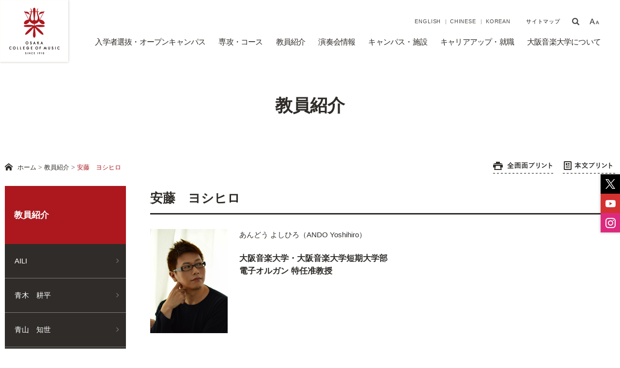

--- FILE ---
content_type: text/html
request_url: https://www.daion.ac.jp/professor/325/
body_size: 19034
content:
<!DOCTYPE html>
<html lang="ja">
    <head>
        <title>安藤　ヨシヒロ | 教員紹介 | 大阪音楽大学</title>
        <meta charset="UTF-8">
        <meta name="keywords" content=""/>
        <meta name="description" content=""/>
        <meta name="viewport" content="width=device-width,initial-scale=1.0,minimum-scale=1.0,maximum-scale=5.0,user-scalable=yes">
        <meta property="og:image" content="https://www.daion.ac.jp/common/image/sns-icon.jpg" />

                    <link rel="shortcut icon" href="https://www.daion.ac.jp/common/image/favicon.ico" type="image/vnd.microsoft.icon"/>
            <link rel="icon" href="https://www.daion.ac.jp/common/image/favicon.ico" type="image/vnd.microsoft.icon"/>
            <link rel="apple-touch-icon" href="https://www.daion.ac.jp/common/image/app-icon.png" />
        
                    <link rel="stylesheet" type="text/css" href="https://www.daion.ac.jp/common/css/master.css" media="screen,all"
                  id="master"/>
            <link rel="stylesheet" type="text/css" href="https://www.daion.ac.jp/common/css/base/print.css" media="print"
                  id="printcss"/>
        
                        <script src="https://www.daion.ac.jp/common/js/jquery.js"></script>
            <script src="https://www.daion.ac.jp/common/js/contents.js"></script>
            <script src="https://www.daion.ac.jp/common/js/pluto.js"></script>
            <script src="https://www.daion.ac.jp/common/js/pluto-config.js"></script>
        
    <script src="https://www.daion.ac.jp/common/js/lightbox/lightbox.js"></script>
    <script src="https://www.daion.ac.jp/common/js/lightbox/modernizr-custom.js"></script>
    <script src="https://www.daion.ac.jp/common/cms-flash/Scripts/swfobject_modified.js"></script>

        <!-- Google Tag Manager -->
        <script>(function(w,d,s,l,i){w[l]=w[l]||[];w[l].push({'gtm.start':
            new Date().getTime(),event:'gtm.js'});var f=d.getElementsByTagName(s)[0],
        j=d.createElement(s),dl=l!='dataLayer'?'&l='+l:'';j.async=true;j.src=
        'https://www.googletagmanager.com/gtm.js?id='+i+dl;f.parentNode.insertBefore(j,f);
        })(window,document,'script','dataLayer','GTM-KRQ77LK');</script>
    <!-- End Google Tag Manager -->

        <!-- Google Tag Manager -->
        <script>(function(w,d,s,l,i){w[l]=w[l]||[];w[l].push({'gtm.start':
            new Date().getTime(),event:'gtm.js'});var f=d.getElementsByTagName(s)[0],
        j=d.createElement(s),dl=l!='dataLayer'?'&l='+l:'';j.async=true;j.src=
        'https://www.googletagmanager.com/gtm.js?id='+i+dl;f.parentNode.insertBefore(j,f);
        })(window,document,'script','dataLayer','GTM-T5ZMK4Z');</script>
    <!-- End Google Tag Manager -->    </head>

    <body>
    <!-- Google Tag Manager (noscript) -->
    <noscript><iframe src="https://www.googletagmanager.com/ns.html?id=GTM-KRQ77LK"
            height="0" width="0" style="display:none;visibility:hidden"></iframe></noscript>
    <!-- End Google Tag Manager (noscript) -->

    <!-- Google Tag Manager (noscript) -->
    <noscript><iframe src="https://www.googletagmanager.com/ns.html?id=GTM-T5ZMK4Z"
            height="0" width="0" style="display:none;visibility:hidden"></iframe></noscript>
    <!-- End Google Tag Manager (noscript) -->
            <div id="body-in" class="professor">
                            <p class="hide"><a href="#gnavi">グローバルナビゲーションへ</a></p>
                <p class="hide"><a href="#main">本文へ</a></p>
                <p class="hide"><a href="#side">ローカルナビゲーションへ</a></p>
                <p class="hide"><a href="#footer">フッターへ</a></p>
                <hr>
            
                            <!--**[Container Header Start]**********************************************************-->
                <header>
                    <div class="container header-area clearfix">
                        <!--==Header Start=============================-->
                        <div id="header" class="clearfix">

                            <div class="header-area-in clearfix">
                                <!--==Header Main Start=============================-->
                                <div class="header-main">
                                    <h1 class="logo"><a href="https://www.daion.ac.jp/"><img src="https://www.daion.ac.jp/common/image/header-logo001-pc.gif" alt="大阪音楽大学 OSAKA COLLEGE OF MUSIC -SINCE 1915-" class="img-change" /></a></h1>
                                </div><hr>
                                <!--==//Header Main End=============================-->
                                <!--==Header Sub Start=============================-->
                                <div class="header-sub clearfix">
                                    <div class="header-sub-in">
                                        <!--==Header Sub Navi Start================-->
                                        <ul class="language-navi clearfix">
                                            <li><a href="https://www.daion.ac.jp/english/">ENGLISH</a></li>
                                            <li><a href="https://www.daion.ac.jp/chinese/">CHINESE</a></li>
                                            <li><a href="https://www.daion.ac.jp/korean/">KOREAN</a></li>
                                        </ul>
                                        <!--==//Header Sub Navi End================-->
                                        <p class="sitemap-navi"><a href="https://www.daion.ac.jp/sitemap.html">サイトマップ</a></p>
                                        <!--==Header Sub Navi Start================-->
                                        <ul class="header-sub-link clearfix">
                                            <li class="search-btn"><a href="javascript:void(0)"><img src="https://www.daion.ac.jp/common/image/sub-link-bt001-pc_off.gif" alt="サイト内検索" class="img-change" /></a></li>
                                            <li class="txt-btn"><a href="javascript:void(0)"><img src="https://www.daion.ac.jp/common/image/sub-link-bt002_off.gif" alt="文字サイズ変更" /></a></li>
                                        </ul>
                                        <!--==//Header Sub Navi End================-->
                                        <!--==Search Start================-->
                                        <script>
                                            (function() {
                                                var cx = '010041716067142130785:v8pvpa_xt9m';
                                                var gcse = document.createElement('script');
                                                gcse.type = 'text/javascript';
                                                gcse.async = true;
                                                gcse.src = (document.location.protocol == 'https:' ? 'https:' : 'http:') +
                                                    '//www.google.com/cse/cse.js?cx=' + cx;
                                                var s = document.getElementsByTagName('script')[0];
                                                s.parentNode.insertBefore(gcse, s);
                                            })();
                                        </script>
                                        <div class="search-area clearfix">
                                            <div class="search-area-in">
                                                <form action="https://www.daion.ac.jp/search-result.html" id="cse-search-box">
                                                    <div>
                                                        <input type="hidden" name="cof" value="FORID:11" />
                                                        <input type="hidden" name="ie" value="UTF-8" />
                                                        <input type="text" name="q" size="10" class="input-q" />
                                                        <input name="sa" type="image" id="btn01" src="https://www.daion.ac.jp/common/image/search-bt001.gif" alt="検索" class="rollover" />
                                                    </div>
                                                </form>
                                                <script type="text/javascript" src="https://www.google.com/cse/brand?form=cse-search-box&amp;lang=ja"></script>
                                            </div>
                                            <!--//search-deco-->
                                        </div>
                                        <!--//search-area-->
                                        <!--==//Search End================-->
                                        <!--==Fontchange Start================-->
                                        <div id="fontController" class="t-box">
                                            <noscript><p>[文字サイズ変更機能]JavaScript推奨</p></noscript>
                                        </div>
                                        <!--==//Fontchange End================-->
                                    </div>
                                </div><hr><!--//header-sub-->
                                <!--==//Header Sub End=============================-->
                                <!--==Global Area Start=============================-->
                                <div class="gnavi-area">
                                    <div id="gnavi">
                                        <ul class="clearfix">
                                            <li class="gnavi001"><a href="https://www.daion.ac.jp/examination/">入学者選抜・オープンキャンパス</a></li>
                                            <li class="gnavi002"><a href="https://www.daion.ac.jp/course/">専攻・コース</a></li>
                                            <li class="gnavi003"><a class="current" href="https://www.daion.ac.jp/professor/">教員紹介</a></li>
                                            <li class="gnavi004"><a href="https://www.daion.ac.jp/concert-news/">演奏会情報</a></li>
                                            <li class="gnavi005"><a href="https://www.daion.ac.jp/campus/">キャンパス・施設</a></li>
                                            <li class="gnavi006"><a href="https://www.daion.ac.jp/career/">キャリアアップ・就職</a></li>
                                            <li class="gnavi007"><a href="https://www.daion.ac.jp/about/">大阪音楽大学について</a></li>
                                        </ul>
                                    </div><!--//gnavi-->
                                </div><!--//gnavi-area-->
                                <!--==//Global Area End=============================-->
                                <!--==Menu Start================-->
                                <p class="menu-btn"><a href="javascript:void(0)"><img src="https://www.daion.ac.jp/common/image/header-menu_off.gif" alt="MENU" width="50" /></a></p>
                                <div class="menu">
                                    <div class="menu-area">
                                        <div class="menu-inner clearfix">
                                            <ul>
                                                <li><a href="https://www.daion.ac.jp/examination/">入学者選抜・オープンキャンパス</a></li>
                                                <li><a href="https://www.daion.ac.jp/course/">専攻・コース</a></li>
                                                <li><a href="https://www.daion.ac.jp/professor/">教員紹介</a></li>
                                                <li><a href="https://www.daion.ac.jp/concert-news/">演奏会情報</a></li>
                                                <li><a href="https://www.daion.ac.jp/campus/">キャンパス・施設</a></li>
                                                <li><a href="https://www.daion.ac.jp/career/">キャリアアップ・就職</a></li>
                                                <li><a href="https://www.daion.ac.jp/about/">大阪音楽大学について</a></li>
                                                <li><a href="https://www.daion.ac.jp/english/">ENGLISH</a></li>
                                                <li><a href="https://www.daion.ac.jp/chinese/">CHINESE</a></li>
                                                <li><a href="https://www.daion.ac.jp/korean/">KOREAN</a></li>
                                                <li><a href="https://www.daion.ac.jp/sitemap.html">サイトマップ</a></li>
                                            </ul>
                                        </div>
                                    </div>
                                </div>
                                <!--==//Menu End================-->
                            </div><!--//header-area-in-->
                        </div><!--//header-->
                        <!--==//Header End=============================-->
                    </div><!--//header-area-->
                    <hr>
                </header>
                <!--**[//Container Header End]**********************************************************-->
            
            

                        
                <!--==Category Start=====================================================================-->
    <div class="top-category-area clearfix">
        <div class="top-category-area-in clearfix">
            <p>教員紹介</p>
        </div>
    </div><!--////top-category-area-->
    <!--==//Category End=====================================================================-->

    <!--==Container Contents Start=====================================================================-->
    <div class="main-container clearfix">
    <div class="wrapper-area underbg clearfix">
    <!--==Bread Area Start=====================================================================-->
    <div class="bread-area">
        <div class="bread-area-in clearfix">
            <!--==Bread Start================-->
            <div class="bread">
                <div class="bread-box">
                    <a href="https://www.daion.ac.jp/">ホーム</a>&nbsp;&gt;&nbsp;<a href="https://www.daion.ac.jp/professor/index.html">教員紹介</a>&nbsp;&gt;&nbsp;<span>安藤　ヨシヒロ</span>
                </div>
            </div>
            <!--bread-->
            <!--==//Bread End================-->
            <!--==Print Start================-->
            <div class="print clearfix" id="print-btn-area">
                <noscript>
                    <p>[印刷ボタン機能]JavaScript推奨</p>
                </noscript>
            </div>
            <!--print-btn-area-->
            <!--==//Print End================-->
            <hr>
        </div>
    </div>
    <!--//bread-area-->
    <!--==//Bread Area End=====================================================================-->

    <!--==Wrapper Start=====================================================================-->
    <div id="wrapper-under" class="clearfix">
            <!--**[Main Area Start]**********************************************************-->
        <article>
            <div id="main" class="clearfix">
                <!--==h1 Start=============================================-->
                <div class="h1-area">
                    <div class="h1-area-in">
                        <h1>安藤　ヨシヒロ</h1>
                    </div>
                </div>
                <hr>
                <!--//h1-area-->
                <!--==//h1 End===========================================-->
                <!--==Main Contents Start=====================================================================-->
                <div class="main-contents">

                    
                                                                            
    
            

                                                <!--==1Column Start========================================-->
    <div class="column-area">
        <div class="column1 clearfix">
            <div class="column-box clearfix">
                <!--//ここから1カラム//////////////////////-->
                                                    <!--==Text+Image Area Start===========-->
    <div class="txt-img-area clearfix clear">
                    
                                        
                                        
                                        
            <div class="img-area photo-left photo-noresize clearfix">
                                    <p class="img"><img src="https://www.daion.ac.jp/media/professor387.jpg" alt=""/></p>
                                <div class="cap"><p
                            class="cap-c"></p>
                </div>
            </div>
        
        <div class="tx-area">あんどう よしひろ（ANDO Yoshihiro）<br />
<br />
<span style="font-size:110%;"><span class="strong"><strong>大阪音楽大学・大阪音楽大学短期大学部<br />
電子オルガン 特任准教授</strong></span></span></div>

    </div><!--//txt-img-area-->
    <!--==//Text+Image Area End===========-->

            
                <!--//ここまで1カラム//////////////////////-->
            </div>
            <!--//column-box-->
        </div>
        <!--//column1-->
    </div><!--//column-area-->
    <!--==//1Column End========================================-->

                                                <!--==1Column Start========================================-->
    <div class="column-area">
        <div class="column1 clearfix">
            <div class="column-box clearfix">
                <!--//ここから1カラム//////////////////////-->
                                                            <!--==h2 Start================-->
        <div class="h2-area">
            <div class="h2-area-in">
                <h2 id="3bbf85f2">プロフィール</h2>
            </div>
        </div><!--//h2-area-->
        <!--==//h2 End================-->
    
                                            <!--==Text Area Start===========-->
    <div class="txt-area clearfix clear">
        <div class="txt-area-in clearfix ">
            作曲家、キーボードプレイヤー<br />
<br />
インターナショナルエレクトーンコンクール'96で第1位を受賞後、全国各地および海外で数多くのコンサートを行う。<br />
<br />
美しいメロディと、既存の枠にとらわれない独自の表現力には定評があり、これまでに7枚のCDアルバムを発表。近年ではテレビや映画の音楽を多数手がけるなど活動の幅を広げている。
        </div>
    </div><!--//txt-area-->
    <!--==//Text Area End===========-->

            
                <!--//ここまで1カラム//////////////////////-->
            </div>
            <!--//column-box-->
        </div>
        <!--//column1-->
    </div><!--//column-area-->
    <!--==//1Column End========================================-->

                                                                                    
            

                                                                                                
    
            

    

                    
                    
                </div>
                <!--//main-contents-->
                <!--==//Main Contents End=====================================================================-->
            </div>
            <!--//main-->
        </article>
        <!--**[//Main Area End]**********************************************************-->
    
        <!--**[Side Area Start]**********************************************************-->
    <div id="side">
                    <!--==Local Navi Start=================================-->
            <div class="lnavi-area">
                                    <div class="category-area">
                        <p class="category"><a href="https://www.daion.ac.jp/professor/index.html">教員紹介</a></p>
                    </div>
                
                                    <div class="lnavi clearfix">
                                                    <ul class="second">
                                                                    <li class="">
                                                                                    <a href="https://www.daion.ac.jp/professor/aili/index.html">AILI</a>
                                                                                                                    </li>
                                                                    <li class="">
                                                                                    <a href="https://www.daion.ac.jp/professor/062/index.html">青木　耕平</a>
                                                                                                                    </li>
                                                                    <li class="">
                                                                                    <a href="https://www.daion.ac.jp/professor/201/index.html">青山　知世</a>
                                                                                                                    </li>
                                                                    <li class="">
                                                                                    <a href="https://www.daion.ac.jp/professor/202/index.html">青山　秀直</a>
                                                                                                                    </li>
                                                                    <li class="">
                                                                                    <a href="https://www.daion.ac.jp/professor/akashika_yorifumi/index.html">赤鹿　頼史</a>
                                                                                                                    </li>
                                                                    <li class="">
                                                                                    <a href="https://www.daion.ac.jp/professor/266/index.html">赤松　由夏</a>
                                                                                                                    </li>
                                                                    <li class="">
                                                                                    <a href="https://www.daion.ac.jp/professor/459/index.html">赤松　林太郎</a>
                                                                                                                    </li>
                                                                    <li class="">
                                                                                    <a href="https://www.daion.ac.jp/professor/akiyama_mai/index.html">秋山　舞</a>
                                                                                                                    </li>
                                                                    <li class="">
                                                                                    <a href="https://www.daion.ac.jp/professor/048/index.html">粟國　淳</a>
                                                                                                                    </li>
                                                                    <li class="">
                                                                                    <a href="https://www.daion.ac.jp/professor/519/index.html">浅井　道浩</a>
                                                                                                                    </li>
                                                                    <li class="">
                                                                                    <a href="https://www.daion.ac.jp/professor/asazuma_shogo/index.html">淺妻　将吾</a>
                                                                                                                    </li>
                                                                    <li class="">
                                                                                    <a href="https://www.daion.ac.jp/professor/asano_hiroki/index.html">浅野　宏樹</a>
                                                                                                                    </li>
                                                                    <li class="">
                                                                                    <a href="https://www.daion.ac.jp/professor/321/index.html">東　敏之</a>
                                                                                                                    </li>
                                                                    <li class="">
                                                                                    <a href="https://www.daion.ac.jp/professor/471/index.html">麻生　麗奈</a>
                                                                                                                    </li>
                                                                    <li class="">
                                                                                    <a href="https://www.daion.ac.jp/professor/adachitomonori/index.html">足立　知謙</a>
                                                                                                                    </li>
                                                                    <li class="">
                                                                                    <a href="https://www.daion.ac.jp/professor/278/index.html">新　眞二</a>
                                                                                                                    </li>
                                                                    <li class="">
                                                                                    <a href="https://www.daion.ac.jp/professor/abe_masaru/index.html">安部　勝</a>
                                                                                                                    </li>
                                                                    <li class="">
                                                                                    <a href="https://www.daion.ac.jp/professor/085/index.html">雨森　敦子</a>
                                                                                                                    </li>
                                                                    <li class="">
                                                                                    <a href="https://www.daion.ac.jp/professor/126/index.html">荒木　美佳</a>
                                                                                                                    </li>
                                                                    <li class="">
                                                                                    <a href="https://www.daion.ac.jp/professor/053/index.html">荒田　祐子</a>
                                                                                                                    </li>
                                                                    <li class="">
                                                                                    <a href="https://www.daion.ac.jp/professor/109/index.html">有森　博</a>
                                                                                                                    </li>
                                                                    <li class="">
                                                                                    <a href="https://www.daion.ac.jp/professor/arnim/index.html">アルヌルフ・フォン・アルニム</a>
                                                                                                                    </li>
                                                                    <li class="">
                                                                                    <a href="https://www.daion.ac.jp/professor/awatuji_so/index.html">粟辻　聡</a>
                                                                                                                    </li>
                                                                    <li class="">
                                                                                    <a href="https://www.daion.ac.jp/professor/351/index.html">安斎　ゆう子</a>
                                                                                                                    </li>
                                                                    <li class="">
                                                                                    <a href="https://www.daion.ac.jp/professor/395/index.html">安東　伸元</a>
                                                                                                                    </li>
                                                                    <li class="current page-c">
                                                                                    <a href="https://www.daion.ac.jp/professor/325/index.html">安藤　ヨシヒロ</a>
                                                                                                                    </li>
                                                                    <li class="">
                                                                                    <a href="https://www.daion.ac.jp/professor/242/index.html">飯田　裕貴</a>
                                                                                                                    </li>
                                                                    <li class="">
                                                                                    <a href="https://www.daion.ac.jp/professor/217/index.html">飯守　伸二</a>
                                                                                                                    </li>
                                                                    <li class="">
                                                                                    <a href="https://www.daion.ac.jp/professor/iuchi_junichiro/index.html">井内　純一郎</a>
                                                                                                                    </li>
                                                                    <li class="">
                                                                                    <a href="https://www.daion.ac.jp/professor/iharashi_myuu/index.html">五十嵐　美憂</a>
                                                                                                                    </li>
                                                                    <li class="">
                                                                                    <a href="https://www.daion.ac.jp/professor/370/index.html">井口　淳子</a>
                                                                                                                    </li>
                                                                    <li class="">
                                                                                    <a href="https://www.daion.ac.jp/professor/ikeguchi_takami/index.html">池口　能史</a>
                                                                                                                    </li>
                                                                    <li class="">
                                                                                    <a href="https://www.daion.ac.jp/professor/ikeda_aino/index.html">池田　あいの</a>
                                                                                                                    </li>
                                                                    <li class="">
                                                                                    <a href="https://www.daion.ac.jp/professor/185/index.html">池田　重一</a>
                                                                                                                    </li>
                                                                    <li class="">
                                                                                    <a href="https://www.daion.ac.jp/professor/ikeda_masayoshi/index.html">池田　正義</a>
                                                                                                                    </li>
                                                                    <li class="">
                                                                                    <a href="https://www.daion.ac.jp/professor/113/index.html">池田　洋子</a>
                                                                                                                    </li>
                                                                    <li class="">
                                                                                    <a href="https://www.daion.ac.jp/professor/538/index.html">池村　佳子</a>
                                                                                                                    </li>
                                                                    <li class="">
                                                                                    <a href="https://www.daion.ac.jp/professor/218/index.html">井澤　裕介</a>
                                                                                                                    </li>
                                                                    <li class="">
                                                                                    <a href="https://www.daion.ac.jp/professor/308/index.html">石井　彰</a>
                                                                                                                    </li>
                                                                    <li class="">
                                                                                    <a href="https://www.daion.ac.jp/professor/127/index.html">石井　なをみ</a>
                                                                                                                    </li>
                                                                    <li class="">
                                                                                    <a href="https://www.daion.ac.jp/professor/ishida_daisuke/index.html">石田　大輔</a>
                                                                                                                    </li>
                                                                    <li class="">
                                                                                    <a href="https://www.daion.ac.jp/professor/060/index.html">石橋　栄実</a>
                                                                                                                    </li>
                                                                    <li class="">
                                                                                    <a href="https://www.daion.ac.jp/professor/izuminaoya/index.html">泉　尚也</a>
                                                                                                                    </li>
                                                                    <li class="">
                                                                                    <a href="https://www.daion.ac.jp/professor/250/index.html">伊勢　敏之</a>
                                                                                                                    </li>
                                                                    <li class="">
                                                                                    <a href="https://www.daion.ac.jp/professor/ichise_yuki/index.html">市瀬　由紀</a>
                                                                                                                    </li>
                                                                    <li class="">
                                                                                    <a href="https://www.daion.ac.jp/professor/128/index.html">櫟原　節</a>
                                                                                                                    </li>
                                                                    <li class="">
                                                                                    <a href="https://www.daion.ac.jp/professor/403/index.html">伊東　敬美</a>
                                                                                                                    </li>
                                                                    <li class="">
                                                                                    <a href="https://www.daion.ac.jp/professor/inagaki_chiho/index.html">稲垣　智保</a>
                                                                                                                    </li>
                                                                    <li class="">
                                                                                    <a href="https://www.daion.ac.jp/professor/229/index.html">稲垣　路子</a>
                                                                                                                    </li>
                                                                    <li class="">
                                                                                    <a href="https://www.daion.ac.jp/professor/465/index.html">稲本　渡</a>
                                                                                                                    </li>
                                                                    <li class="">
                                                                                    <a href="https://www.daion.ac.jp/professor/219/index.html">井上　麻子</a>
                                                                                                                    </li>
                                                                    <li class="">
                                                                                    <a href="https://www.daion.ac.jp/professor/404/index.html">井上　かおり</a>
                                                                                                                    </li>
                                                                    <li class="">
                                                                                    <a href="https://www.daion.ac.jp/professor/inoue_chieko/index.html">井上　智映子</a>
                                                                                                                    </li>
                                                                    <li class="">
                                                                                    <a href="https://www.daion.ac.jp/professor/inoue_masatsugu/index.html">井上　雅嗣</a>
                                                                                                                    </li>
                                                                    <li class="">
                                                                                    <a href="https://www.daion.ac.jp/professor/inoue_mei/index.html">井上　萌衣</a>
                                                                                                                    </li>
                                                                    <li class="">
                                                                                    <a href="https://www.daion.ac.jp/professor/371/index.html">井幡　万友美</a>
                                                                                                                    </li>
                                                                    <li class="">
                                                                                    <a href="https://www.daion.ac.jp/professor/049/index.html">井原　広樹</a>
                                                                                                                    </li>
                                                                    <li class="">
                                                                                    <a href="https://www.daion.ac.jp/professor/548/index.html">妹脊　加奈</a>
                                                                                                                    </li>
                                                                    <li class="">
                                                                                    <a href="https://www.daion.ac.jp/professor/341/index.html">井本　英子</a>
                                                                                                                    </li>
                                                                    <li class="">
                                                                                    <a href="https://www.daion.ac.jp/professor/iwao_tomoaki/index.html">岩尾　知明</a>
                                                                                                                    </li>
                                                                    <li class="">
                                                                                    <a href="https://www.daion.ac.jp/professor/262/index.html">岩崎　洸</a>
                                                                                                                    </li>
                                                                    <li class="">
                                                                                    <a href="https://www.daion.ac.jp/professor/032/index.html">岩崎　拓矢</a>
                                                                                                                    </li>
                                                                    <li class="">
                                                                                    <a href="https://www.daion.ac.jp/professor/050/index.html">岩田　達宗</a>
                                                                                                                    </li>
                                                                    <li class="">
                                                                                    <a href="https://www.daion.ac.jp/professor/539/index.html">岩見　玲奈</a>
                                                                                                                    </li>
                                                                    <li class="">
                                                                                    <a href="https://www.daion.ac.jp/professor/470/index.html">岩本　深央</a>
                                                                                                                    </li>
                                                                    <li class="">
                                                                                    <a href="https://www.daion.ac.jp/professor/432/index.html">植　朗子</a>
                                                                                                                    </li>
                                                                    <li class="">
                                                                                    <a href="https://www.daion.ac.jp/professor/189/index.html">上島　千佳</a>
                                                                                                                    </li>
                                                                    <li class="">
                                                                                    <a href="https://www.daion.ac.jp/professor/uedaatsuko/index.html">上田　敦子</a>
                                                                                                                    </li>
                                                                    <li class="">
                                                                                    <a href="https://www.daion.ac.jp/professor/203/index.html">上田　希</a>
                                                                                                                    </li>
                                                                    <li class="">
                                                                                    <a href="https://www.daion.ac.jp/professor/204/index.html">上田　浩子</a>
                                                                                                                    </li>
                                                                    <li class="">
                                                                                    <a href="https://www.daion.ac.jp/professor/ueda_hiroyuki/index.html">上田　博之</a>
                                                                                                                    </li>
                                                                    <li class="">
                                                                                    <a href="https://www.daion.ac.jp/professor/372/index.html">上田　牧子</a>
                                                                                                                    </li>
                                                                    <li class="">
                                                                                    <a href="https://www.daion.ac.jp/professor/uenoseiya/index.html">上野　星矢</a>
                                                                                                                    </li>
                                                                    <li class="">
                                                                                    <a href="https://www.daion.ac.jp/professor/ueno_hiroaki/index.html">上野　博昭</a>
                                                                                                                    </li>
                                                                    <li class="">
                                                                                    <a href="https://www.daion.ac.jp/professor/ueno_ryoko/index.html">上野　亮子</a>
                                                                                                                    </li>
                                                                    <li class="">
                                                                                    <a href="https://www.daion.ac.jp/professor/405/index.html">梅田　裕子</a>
                                                                                                                    </li>
                                                                    <li class="">
                                                                                    <a href="https://www.daion.ac.jp/professor/umemoto_umehanako/index.html">楳茂都　梅華兒</a>
                                                                                                                    </li>
                                                                    <li class="">
                                                                                    <a href="https://www.daion.ac.jp/professor/256/index.html">漆原　朝子</a>
                                                                                                                    </li>
                                                                    <li class="">
                                                                                    <a href="https://www.daion.ac.jp/professor/180/index.html">フローラン・エオー</a>
                                                                                                                    </li>
                                                                    <li class="">
                                                                                    <a href="https://www.daion.ac.jp/professor/escande_pablo/index.html">パブロ・エスカンデ</a>
                                                                                                                    </li>
                                                                    <li class="">
                                                                                    <a href="https://www.daion.ac.jp/professor/535/index.html">江戸　聖一郎</a>
                                                                                                                    </li>
                                                                    <li class="">
                                                                                    <a href="https://www.daion.ac.jp/professor/035/index.html">江南　泰佐</a>
                                                                                                                    </li>
                                                                    <li class="">
                                                                                    <a href="https://www.daion.ac.jp/professor/363/index.html">圓月　久美子</a>
                                                                                                                    </li>
                                                                    <li class="">
                                                                                    <a href="https://www.daion.ac.jp/professor/endo-makoto/index.html">遠藤　真人</a>
                                                                                                                    </li>
                                                                    <li class="">
                                                                                    <a href="https://www.daion.ac.jp/professor/347/index.html">遠藤　真理子</a>
                                                                                                                    </li>
                                                                    <li class="">
                                                                                    <a href="https://www.daion.ac.jp/professor/531/index.html">老田　裕子</a>
                                                                                                                    </li>
                                                                    <li class="">
                                                                                    <a href="https://www.daion.ac.jp/professor/221-94041/index.html">大石　将紀</a>
                                                                                                                    </li>
                                                                    <li class="">
                                                                                    <a href="https://www.daion.ac.jp/professor/190/index.html">大江　浩志</a>
                                                                                                                    </li>
                                                                    <li class="">
                                                                                    <a href="https://www.daion.ac.jp/professor/oga_natsumi/index.html">大賀　夏実</a>
                                                                                                                    </li>
                                                                    <li class="">
                                                                                    <a href="https://www.daion.ac.jp/professor/ohkusuu-zo/index.html">大楠　雄蔵</a>
                                                                                                                    </li>
                                                                    <li class="">
                                                                                    <a href="https://www.daion.ac.jp/professor/473/index.html">大久保　賢</a>
                                                                                                                    </li>
                                                                    <li class="">
                                                                                    <a href="https://www.daion.ac.jp/professor/170/index.html">大澤　智恵</a>
                                                                                                                    </li>
                                                                    <li class="">
                                                                                    <a href="https://www.daion.ac.jp/professor/197/index.html">大島　弥州夫</a>
                                                                                                                    </li>
                                                                    <li class="">
                                                                                    <a href="https://www.daion.ac.jp/professor/191/index.html">大嶋　義実</a>
                                                                                                                    </li>
                                                                    <li class="">
                                                                                    <a href="https://www.daion.ac.jp/professor/ota_tomomi/index.html">太田　智美</a>
                                                                                                                    </li>
                                                                    <li class="">
                                                                                    <a href="https://www.daion.ac.jp/professor/130/index.html">大竹　道哉</a>
                                                                                                                    </li>
                                                                    <li class="">
                                                                                    <a href="https://www.daion.ac.jp/professor/192/index.html">大塚　ゆき</a>
                                                                                                                    </li>
                                                                    <li class="">
                                                                                    <a href="https://www.daion.ac.jp/professor/otsuki_kentaro/index.html">大槻　健太郎</a>
                                                                                                                    </li>
                                                                    <li class="">
                                                                                    <a href="https://www.daion.ac.jp/professor/otomi_eriko/index.html">大冨　栄里子</a>
                                                                                                                    </li>
                                                                    <li class="">
                                                                                    <a href="https://www.daion.ac.jp/professor/ohnishi_yojiro/index.html">大西　洋二朗</a>
                                                                                                                    </li>
                                                                    <li class="">
                                                                                    <a href="https://www.daion.ac.jp/professor/445/index.html">大野　僚</a>
                                                                                                                    </li>
                                                                    <li class="">
                                                                                    <a href="https://www.daion.ac.jp/professor/ohagiyasuji/index.html">大萩　康司</a>
                                                                                                                    </li>
                                                                    <li class="">
                                                                                    <a href="https://www.daion.ac.jp/professor/ohashi_kaho/index.html">大橋　加歩</a>
                                                                                                                    </li>
                                                                    <li class="">
                                                                                    <a href="https://www.daion.ac.jp/professor/omori_kana/index.html">大森　香奈　</a>
                                                                                                                    </li>
                                                                    <li class="">
                                                                                    <a href="https://www.daion.ac.jp/professor/oyama_kenichi/index.html">大山　賢一</a>
                                                                                                                    </li>
                                                                    <li class="">
                                                                                    <a href="https://www.daion.ac.jp/professor/okazaki_saori/index.html">岡崎　沙織</a>
                                                                                                                    </li>
                                                                    <li class="">
                                                                                    <a href="https://www.daion.ac.jp/professor/okazakiyuki/index.html">岡崎　雪</a>
                                                                                                                    </li>
                                                                    <li class="">
                                                                                    <a href="https://www.daion.ac.jp/professor/131/index.html">小笠原　順子</a>
                                                                                                                    </li>
                                                                    <li class="">
                                                                                    <a href="https://www.daion.ac.jp/professor/okada_kenjiro/index.html">岡田　健次良</a>
                                                                                                                    </li>
                                                                    <li class="">
                                                                                    <a href="https://www.daion.ac.jp/professor/ogata_chikashi/index.html">緒方　庶史</a>
                                                                                                                    </li>
                                                                    <li class="">
                                                                                    <a href="https://www.daion.ac.jp/professor/okamuratoshimitsu/index.html">岡村　季光</a>
                                                                                                                    </li>
                                                                    <li class="">
                                                                                    <a href="https://www.daion.ac.jp/professor/099/index.html">岡本　佐紀子</a>
                                                                                                                    </li>
                                                                    <li class="">
                                                                                    <a href="https://www.daion.ac.jp/professor/okamoto_mayumi/index.html">岡本　真弓</a>
                                                                                                                    </li>
                                                                    <li class="">
                                                                                    <a href="https://www.daion.ac.jp/professor/362/index.html">小川　紗世</a>
                                                                                                                    </li>
                                                                    <li class="">
                                                                                    <a href="https://www.daion.ac.jp/professor/ogawa_hiromi/index.html">小川　浩美</a>
                                                                                                                    </li>
                                                                    <li class="">
                                                                                    <a href="https://www.daion.ac.jp/professor/ogawa_mitsuhiro/index.html">尾川　満宏</a>
                                                                                                                    </li>
                                                                    <li class="">
                                                                                    <a href="https://www.daion.ac.jp/professor/434/index.html">奥田　誠司</a>
                                                                                                                    </li>
                                                                    <li class="">
                                                                                    <a href="https://www.daion.ac.jp/professor/oguma_hidekuni/index.html">小熊　英国</a>
                                                                                                                    </li>
                                                                    <li class="">
                                                                                    <a href="https://www.daion.ac.jp/professor/223/index.html">小椋　順二</a>
                                                                                                                    </li>
                                                                    <li class="">
                                                                                    <a href="https://www.daion.ac.jp/professor/065/index.html">尾崎　比佐子</a>
                                                                                                                    </li>
                                                                    <li class="">
                                                                                    <a href="https://www.daion.ac.jp/professor/ochi_haruko/index.html">越知　晴子</a>
                                                                                                                    </li>
                                                                    <li class="">
                                                                                    <a href="https://www.daion.ac.jp/professor/561/index.html">小田　未来</a>
                                                                                                                    </li>
                                                                    <li class="">
                                                                                    <a href="https://www.daion.ac.jp/professor/onoakihiko/index.html">小野　昭彦</a>
                                                                                                                    </li>
                                                                    <li class="">
                                                                                    <a href="https://www.daion.ac.jp/professor/ono_aya/index.html">小野　文</a>
                                                                                                                    </li>
                                                                    <li class="">
                                                                                    <a href="https://www.daion.ac.jp/professor/251/index.html">小野川　昭博</a>
                                                                                                                    </li>
                                                                    <li class="">
                                                                                    <a href="https://www.daion.ac.jp/professor/478/index.html">尾場　友和</a>
                                                                                                                    </li>
                                                                    <li class="">
                                                                                    <a href="https://www.daion.ac.jp/professor/oyama_naoto/index.html">小山　直人</a>
                                                                                                                    </li>
                                                                    <li class="">
                                                                                    <a href="https://www.daion.ac.jp/professor/kai_tamaki/index.html">甲斐　環</a>
                                                                                                                    </li>
                                                                    <li class="">
                                                                                    <a href="https://www.daion.ac.jp/professor/133/index.html">柿原　宗雅</a>
                                                                                                                    </li>
                                                                    <li class="">
                                                                                    <a href="https://www.daion.ac.jp/professor/kakuda-mariko/index.html">角田　マリ子</a>
                                                                                                                    </li>
                                                                    <li class="">
                                                                                    <a href="https://www.daion.ac.jp/professor/286/index.html">葛西　友子</a>
                                                                                                                    </li>
                                                                    <li class="">
                                                                                    <a href="https://www.daion.ac.jp/professor/kaji_nozomu/index.html">梶　望</a>
                                                                                                                    </li>
                                                                    <li class="">
                                                                                    <a href="https://www.daion.ac.jp/professor/kajiura_masanori/index.html">梶浦　正則</a>
                                                                                                                    </li>
                                                                    <li class="">
                                                                                    <a href="https://www.daion.ac.jp/professor/406/index.html">梶田　美奈子</a>
                                                                                                                    </li>
                                                                    <li class="">
                                                                                    <a href="https://www.daion.ac.jp/professor/301/index.html">片岡　リサ</a>
                                                                                                                    </li>
                                                                    <li class="">
                                                                                    <a href="https://www.daion.ac.jp/professor/gajya_atsushi/index.html">我謝　淳史</a>
                                                                                                                    </li>
                                                                    <li class="">
                                                                                    <a href="https://www.daion.ac.jp/professor/114/index.html">シプリアン・カツァリス</a>
                                                                                                                    </li>
                                                                    <li class="">
                                                                                    <a href="https://www.daion.ac.jp/professor/1908/index.html">加藤　かおり</a>
                                                                                                                    </li>
                                                                    <li class="">
                                                                                    <a href="https://www.daion.ac.jp/professor/293/index.html">加藤　完二</a>
                                                                                                                    </li>
                                                                    <li class="">
                                                                                    <a href="https://www.daion.ac.jp/professor/kato_takeru/index.html">加藤　壮</a>
                                                                                                                    </li>
                                                                    <li class="">
                                                                                    <a href="https://www.daion.ac.jp/professor/kadowaki_sayo/index.html">門脇　紗代</a>
                                                                                                                    </li>
                                                                    <li class="">
                                                                                    <a href="https://www.daion.ac.jp/professor/kaneko_tomonobu/index.html">金子　友宣</a>
                                                                                                                    </li>
                                                                    <li class="">
                                                                                    <a href="https://www.daion.ac.jp/professor/kanehiro_miku/index.html">金弘　実久</a>
                                                                                                                    </li>
                                                                    <li class="">
                                                                                    <a href="https://www.daion.ac.jp/professor/kaneyama_shota/index.html">金山　将太</a>
                                                                                                                    </li>
                                                                    <li class="">
                                                                                    <a href="https://www.daion.ac.jp/professor/kano_chihiro/index.html">蚊野　千尋</a>
                                                                                                                    </li>
                                                                    <li class="">
                                                                                    <a href="https://www.daion.ac.jp/professor/552/index.html">鹿野　未帆</a>
                                                                                                                    </li>
                                                                    <li class="">
                                                                                    <a href="https://www.daion.ac.jp/professor/100/index.html">鎌田　史子</a>
                                                                                                                    </li>
                                                                    <li class="">
                                                                                    <a href="https://www.daion.ac.jp/professor/265/index.html">上塚　憲一</a>
                                                                                                                    </li>
                                                                    <li class="">
                                                                                    <a href="https://www.daion.ac.jp/professor/261/index.html">上村　昇</a>
                                                                                                                    </li>
                                                                    <li class="">
                                                                                    <a href="https://www.daion.ac.jp/professor/kamei-anna/index.html">亀井　杏菜</a>
                                                                                                                    </li>
                                                                    <li class="">
                                                                                    <a href="https://www.daion.ac.jp/professor/098/index.html">唐谷　裕子</a>
                                                                                                                    </li>
                                                                    <li class="">
                                                                                    <a href="https://www.daion.ac.jp/professor/066/index.html">雁木　悟</a>
                                                                                                                    </li>
                                                                    <li class="">
                                                                                    <a href="https://www.daion.ac.jp/professor/517/index.html">川合　清裕</a>
                                                                                                                    </li>
                                                                    <li class="">
                                                                                    <a href="https://www.daion.ac.jp/professor/kawai_hiroyuki/index.html">川合　宏之</a>
                                                                                                                    </li>
                                                                    <li class="">
                                                                                    <a href="https://www.daion.ac.jp/professor/kawauchi_satoshi/index.html">河内　仁志</a>
                                                                                                                    </li>
                                                                    <li class="">
                                                                                    <a href="https://www.daion.ac.jp/professor/kawasakiyasuhiro/index.html">川崎　泰弘</a>
                                                                                                                    </li>
                                                                    <li class="">
                                                                                    <a href="https://www.daion.ac.jp/professor/335/index.html">川島　郁子</a>
                                                                                                                    </li>
                                                                    <li class="">
                                                                                    <a href="https://www.daion.ac.jp/professor/243/index.html">川浪　浩一</a>
                                                                                                                    </li>
                                                                    <li class="">
                                                                                    <a href="https://www.daion.ac.jp/professor/092-86781/index.html">河村　早南</a>
                                                                                                                    </li>
                                                                    <li class="">
                                                                                    <a href="https://www.daion.ac.jp/professor/316/index.html">河村　直樹</a>
                                                                                                                    </li>
                                                                    <li class="">
                                                                                    <a href="https://www.daion.ac.jp/professor/314/index.html">河村　英樹</a>
                                                                                                                    </li>
                                                                    <li class="">
                                                                                    <a href="https://www.daion.ac.jp/professor/kawamura_miho/index.html">河村　美帆</a>
                                                                                                                    </li>
                                                                    <li class="">
                                                                                    <a href="https://www.daion.ac.jp/professor/279/index.html">神吉　正</a>
                                                                                                                    </li>
                                                                    <li class="">
                                                                                    <a href="https://www.daion.ac.jp/professor/kikushige-seihou/index.html">菊重　精峰</a>
                                                                                                                    </li>
                                                                    <li class="">
                                                                                    <a href="https://www.daion.ac.jp/professor/303/index.html">菊武　厚詞</a>
                                                                                                                    </li>
                                                                    <li class="">
                                                                                    <a href="https://www.daion.ac.jp/professor/299/index.html">菊原　光治</a>
                                                                                                                    </li>
                                                                    <li class="">
                                                                                    <a href="https://www.daion.ac.jp/professor/488/index.html">菊本　和昭</a>
                                                                                                                    </li>
                                                                    <li class="">
                                                                                    <a href="https://www.daion.ac.jp/professor/kishimoto_masashi/index.html">岸本　正史</a>
                                                                                                                    </li>
                                                                    <li class="">
                                                                                    <a href="https://www.daion.ac.jp/professor/135/index.html">岸本　雅美</a>
                                                                                                                    </li>
                                                                    <li class="">
                                                                                    <a href="https://www.daion.ac.jp/professor/kishimoto_yuji/index.html">岸本　優二</a>
                                                                                                                    </li>
                                                                    <li class="">
                                                                                    <a href="https://www.daion.ac.jp/professor/258/index.html">木田　雅子</a>
                                                                                                                    </li>
                                                                    <li class="">
                                                                                    <a href="https://www.daion.ac.jp/professor/257/index.html">北浦　洋子</a>
                                                                                                                    </li>
                                                                    <li class="">
                                                                                    <a href="https://www.daion.ac.jp/professor/kitaoka_ryota/index.html">北岡　良太</a>
                                                                                                                    </li>
                                                                    <li class="">
                                                                                    <a href="https://www.daion.ac.jp/professor/136/index.html">北川　恵美</a>
                                                                                                                    </li>
                                                                    <li class="">
                                                                                    <a href="https://www.daion.ac.jp/professor/274/index.html">北口　大輔</a>
                                                                                                                    </li>
                                                                    <li class="">
                                                                                    <a href="https://www.daion.ac.jp/professor/kitaguchi_masato/index.html">北口　正人</a>
                                                                                                                    </li>
                                                                    <li class="">
                                                                                    <a href="https://www.daion.ac.jp/professor/122/index.html">北野　裕司</a>
                                                                                                                    </li>
                                                                    <li class="">
                                                                                    <a href="https://www.daion.ac.jp/professor/364/index.html">北浜　竜也</a>
                                                                                                                    </li>
                                                                    <li class="">
                                                                                    <a href="https://www.daion.ac.jp/professor/374/index.html">北見　真智子</a>
                                                                                                                    </li>
                                                                    <li class="">
                                                                                    <a href="https://www.daion.ac.jp/professor/137/index.html">北村　美奈子</a>
                                                                                                                    </li>
                                                                    <li class="">
                                                                                    <a href="https://www.daion.ac.jp/professor/342/index.html">北山　幹子</a>
                                                                                                                    </li>
                                                                    <li class="">
                                                                                    <a href="https://www.daion.ac.jp/professor/389/index.html">木下　阿由見</a>
                                                                                                                    </li>
                                                                    <li class="">
                                                                                    <a href="https://www.daion.ac.jp/professor/312/index.html">木畑　晴哉</a>
                                                                                                                    </li>
                                                                    <li class="">
                                                                                    <a href="https://www.daion.ac.jp/professor/kimkyung-rae/index.html">金　慶來</a>
                                                                                                                    </li>
                                                                    <li class="">
                                                                                    <a href="https://www.daion.ac.jp/professor/kimura_etsuko/index.html">木村　悦子</a>
                                                                                                                    </li>
                                                                    <li class="">
                                                                                    <a href="https://www.daion.ac.jp/professor/319/index.html">木村　知之</a>
                                                                                                                    </li>
                                                                    <li class="">
                                                                                    <a href="https://www.daion.ac.jp/professor/138/index.html">木村　直美</a>
                                                                                                                    </li>
                                                                    <li class="">
                                                                                    <a href="https://www.daion.ac.jp/professor/187/index.html">木村　寛仁</a>
                                                                                                                    </li>
                                                                    <li class="">
                                                                                    <a href="https://www.daion.ac.jp/professor/384/index.html">京谷　政樹</a>
                                                                                                                    </li>
                                                                    <li class="">
                                                                                    <a href="https://www.daion.ac.jp/professor/067/index.html">清原　邦仁</a>
                                                                                                                    </li>
                                                                    <li class="">
                                                                                    <a href="https://www.daion.ac.jp/professor/kusaka_keita/index.html">日下　慶太</a>
                                                                                                                    </li>
                                                                    <li class="">
                                                                                    <a href="https://www.daion.ac.jp/professor/448/index.html">串崎　真志</a>
                                                                                                                    </li>
                                                                    <li class="">
                                                                                    <a href="https://www.daion.ac.jp/professor/390/index.html">楠井　淳子</a>
                                                                                                                    </li>
                                                                    <li class="">
                                                                                    <a href="https://www.daion.ac.jp/professor/kusuda_yoko/index.html">楠田　陽子</a>
                                                                                                                    </li>
                                                                    <li class="">
                                                                                    <a href="https://www.daion.ac.jp/professor/329/index.html">久保田　敦史</a>
                                                                                                                    </li>
                                                                    <li class="">
                                                                                    <a href="https://www.daion.ac.jp/professor/385/index.html">熊谷　美紀</a>
                                                                                                                    </li>
                                                                    <li class="">
                                                                                    <a href="https://www.daion.ac.jp/professor/460/index.html">神代　修</a>
                                                                                                                    </li>
                                                                    <li class="">
                                                                                    <a href="https://www.daion.ac.jp/professor/068/index.html">熊本　佳永</a>
                                                                                                                    </li>
                                                                    <li class="">
                                                                                    <a href="https://www.daion.ac.jp/professor/326/index.html">倉沢　大樹</a>
                                                                                                                    </li>
                                                                    <li class="">
                                                                                    <a href="https://www.daion.ac.jp/professor/183/index.html">呉　信一</a>
                                                                                                                    </li>
                                                                    <li class="">
                                                                                    <a href="https://www.daion.ac.jp/professor/176/index.html">小池　泉</a>
                                                                                                                    </li>
                                                                    <li class="">
                                                                                    <a href="https://www.daion.ac.jp/professor/069/index.html">小池　輝美</a>
                                                                                                                    </li>
                                                                    <li class="">
                                                                                    <a href="https://www.daion.ac.jp/professor/139/index.html">小出　ひろみ</a>
                                                                                                                    </li>
                                                                    <li class="">
                                                                                    <a href="https://www.daion.ac.jp/professor/004/index.html">高　昌帥</a>
                                                                                                                    </li>
                                                                    <li class="">
                                                                                    <a href="https://www.daion.ac.jp/professor/042/index.html">幸田　浩子</a>
                                                                                                                    </li>
                                                                    <li class="">
                                                                                    <a href="https://www.daion.ac.jp/professor/kochiyama_shinichi/index.html">河内山　信一</a>
                                                                                                                    </li>
                                                                    <li class="">
                                                                                    <a href="https://www.daion.ac.jp/professor/001/index.html">アラン・ゴーサン</a>
                                                                                                                    </li>
                                                                    <li class="">
                                                                                    <a href="https://www.daion.ac.jp/professor/534/index.html">古賀　喜比古</a>
                                                                                                                    </li>
                                                                    <li class="">
                                                                                    <a href="https://www.daion.ac.jp/professor/543/index.html">古後　公隆</a>
                                                                                                                    </li>
                                                                    <li class="">
                                                                                    <a href="https://www.daion.ac.jp/professor/koshio_mai/index.html">小塩　真愛</a>
                                                                                                                    </li>
                                                                    <li class="">
                                                                                    <a href="https://www.daion.ac.jp/professor/036/index.html">小島　剛</a>
                                                                                                                    </li>
                                                                    <li class="">
                                                                                    <a href="https://www.daion.ac.jp/professor/140/index.html">小杉　裕一</a>
                                                                                                                    </li>
                                                                    <li class="">
                                                                                    <a href="https://www.daion.ac.jp/professor/285/index.html">小谷　康夫</a>
                                                                                                                    </li>
                                                                    <li class="">
                                                                                    <a href="https://www.daion.ac.jp/professor/070/index.html">小玉　晃</a>
                                                                                                                    </li>
                                                                    <li class="">
                                                                                    <a href="https://www.daion.ac.jp/professor/071/index.html">児玉　祐子</a>
                                                                                                                    </li>
                                                                    <li class="">
                                                                                    <a href="https://www.daion.ac.jp/professor/141/index.html">後藤　亜紀</a>
                                                                                                                    </li>
                                                                    <li class="">
                                                                                    <a href="https://www.daion.ac.jp/professor/275/index.html">後藤　敏子</a>
                                                                                                                    </li>
                                                                    <li class="">
                                                                                    <a href="https://www.daion.ac.jp/professor/239/index.html">小西　元司</a>
                                                                                                                    </li>
                                                                    <li class="">
                                                                                    <a href="https://www.daion.ac.jp/professor/375/index.html">小林　江美</a>
                                                                                                                    </li>
                                                                    <li class="">
                                                                                    <a href="https://www.daion.ac.jp/professor/304/index.html">小牧　万須美</a>
                                                                                                                    </li>
                                                                    <li class="">
                                                                                    <a href="https://www.daion.ac.jp/professor/komiyama_hiroyuki/index.html">小宮山　博之</a>
                                                                                                                    </li>
                                                                    <li class="">
                                                                                    <a href="https://www.daion.ac.jp/professor/520/index.html">古山　丈</a>
                                                                                                                    </li>
                                                                    <li class="">
                                                                                    <a href="https://www.daion.ac.jp/professor/276/index.html">近藤　浩志</a>
                                                                                                                    </li>
                                                                    <li class="">
                                                                                    <a href="https://www.daion.ac.jp/professor/sai-shouki/index.html">崔　勝貴</a>
                                                                                                                    </li>
                                                                    <li class="">
                                                                                    <a href="https://www.daion.ac.jp/professor/saitakaaki/index.html">佐井　孝彰</a>
                                                                                                                    </li>
                                                                    <li class="">
                                                                                    <a href="https://www.daion.ac.jp/professor/409/index.html">齋尾　博美</a>
                                                                                                                    </li>
                                                                    <li class="">
                                                                                    <a href="https://www.daion.ac.jp/professor/saitou_konoka/index.html">齋藤　好花</a>
                                                                                                                    </li>
                                                                    <li class="">
                                                                                    <a href="https://www.daion.ac.jp/professor/saito_rika/index.html">齋藤　理加</a>
                                                                                                                    </li>
                                                                    <li class="">
                                                                                    <a href="https://www.daion.ac.jp/professor/008/index.html">酒井　格</a>
                                                                                                                    </li>
                                                                    <li class="">
                                                                                    <a href="https://www.daion.ac.jp/professor/469/index.html">坂口　さやか</a>
                                                                                                                    </li>
                                                                    <li class="">
                                                                                    <a href="https://www.daion.ac.jp/professor/529/index.html">坂口　裕子</a>
                                                                                                                    </li>
                                                                    <li class="">
                                                                                    <a href="https://www.daion.ac.jp/professor/sakaguchiyuuzan/index.html">阪口　夕山</a>
                                                                                                                    </li>
                                                                    <li class="">
                                                                                    <a href="https://www.daion.ac.jp/professor/352/index.html">坂本　あき子</a>
                                                                                                                    </li>
                                                                    <li class="">
                                                                                    <a href="https://www.daion.ac.jp/professor/sakamoto_aya/index.html">坂本　彩</a>
                                                                                                                    </li>
                                                                    <li class="">
                                                                                    <a href="https://www.daion.ac.jp/professor/282/index.html">嵯峨山　庸子</a>
                                                                                                                    </li>
                                                                    <li class="">
                                                                                    <a href="https://www.daion.ac.jp/professor/sakiya_akihiro/index.html">崎谷　明弘</a>
                                                                                                                    </li>
                                                                    <li class="">
                                                                                    <a href="https://www.daion.ac.jp/professor/sasaki_hiroko/index.html">佐々木　博子</a>
                                                                                                                    </li>
                                                                    <li class="">
                                                                                    <a href="https://www.daion.ac.jp/professor/397/index.html">佐治　晴夫</a>
                                                                                                                    </li>
                                                                    <li class="">
                                                                                    <a href="https://www.daion.ac.jp/professor/sakkon/index.html">サッコン（韻シスト）</a>
                                                                                                                    </li>
                                                                    <li class="">
                                                                                    <a href="https://www.daion.ac.jp/professor/143/index.html">佐藤　亜衣</a>
                                                                                                                    </li>
                                                                    <li class="">
                                                                                    <a href="https://www.daion.ac.jp/professor/267/index.html">里屋　幸</a>
                                                                                                                    </li>
                                                                    <li class="">
                                                                                    <a href="https://www.daion.ac.jp/professor/263/index.html">澤　和樹</a>
                                                                                                                    </li>
                                                                    <li class="">
                                                                                    <a href="https://www.daion.ac.jp/professor/144/index.html">澤　比呂美</a>
                                                                                                                    </li>
                                                                    <li class="">
                                                                                    <a href="https://www.daion.ac.jp/professor/224/index.html">澤嶋　秀昌</a>
                                                                                                                    </li>
                                                                    <li class="">
                                                                                    <a href="https://www.daion.ac.jp/professor/541/index.html">サワムラ　エイト</a>
                                                                                                                    </li>
                                                                    <li class="">
                                                                                    <a href="https://www.daion.ac.jp/professor/268/index.html">三瀬　由起子</a>
                                                                                                                    </li>
                                                                    <li class="">
                                                                                    <a href="https://www.daion.ac.jp/professor/shiina_hiroaki/index.html">椎名　弘明</a>
                                                                                                                    </li>
                                                                    <li class="">
                                                                                    <a href="https://www.daion.ac.jp/professor/244/index.html">潮見　裕章</a>
                                                                                                                    </li>
                                                                    <li class="">
                                                                                    <a href="https://www.daion.ac.jp/professor/115/index.html">パトリック・ジグマノフスキー</a>
                                                                                                                    </li>
                                                                    <li class="">
                                                                                    <a href="https://www.daion.ac.jp/professor/230/index.html">篠崎　孝</a>
                                                                                                                    </li>
                                                                    <li class="">
                                                                                    <a href="https://www.daion.ac.jp/professor/253/index.html">篠原　修</a>
                                                                                                                    </li>
                                                                    <li class="">
                                                                                    <a href="https://www.daion.ac.jp/professor/410/index.html">篠原　忠臣</a>
                                                                                                                    </li>
                                                                    <li class="">
                                                                                    <a href="https://www.daion.ac.jp/professor/220/index.html">篠原　康浩</a>
                                                                                                                    </li>
                                                                    <li class="">
                                                                                    <a href="https://www.daion.ac.jp/professor/145/index.html">篠原　理恵</a>
                                                                                                                    </li>
                                                                    <li class="">
                                                                                    <a href="https://www.daion.ac.jp/professor/455/index.html">柴　那典</a>
                                                                                                                    </li>
                                                                    <li class="">
                                                                                    <a href="https://www.daion.ac.jp/professor/376/index.html">芝池　昌美</a>
                                                                                                                    </li>
                                                                    <li class="">
                                                                                    <a href="https://www.daion.ac.jp/professor/297/index.html">柴田　綾子</a>
                                                                                                                    </li>
                                                                    <li class="">
                                                                                    <a href="https://www.daion.ac.jp/professor/298/index.html">柴田　高明</a>
                                                                                                                    </li>
                                                                    <li class="">
                                                                                    <a href="https://www.daion.ac.jp/professor/shimobayashi_kazuya/index.html">下林　一也</a>
                                                                                                                    </li>
                                                                    <li class="">
                                                                                    <a href="https://www.daion.ac.jp/professor/377/index.html">白石　知雄</a>
                                                                                                                    </li>
                                                                    <li class="">
                                                                                    <a href="https://www.daion.ac.jp/professor/shirota_harue/index.html">城田　晴栄</a>
                                                                                                                    </li>
                                                                    <li class="">
                                                                                    <a href="https://www.daion.ac.jp/professor/shinjo_hayato/index.html">新庄　勇登</a>
                                                                                                                    </li>
                                                                    <li class="">
                                                                                    <a href="https://www.daion.ac.jp/professor/247/index.html">新通　英洋</a>
                                                                                                                    </li>
                                                                    <li class="">
                                                                                    <a href="https://www.daion.ac.jp/professor/146/index.html">末岡　智子</a>
                                                                                                                    </li>
                                                                    <li class="">
                                                                                    <a href="https://www.daion.ac.jp/professor/sugimoto_asahi/index.html">杉本　朝陽</a>
                                                                                                                    </li>
                                                                    <li class="">
                                                                                    <a href="https://www.daion.ac.jp/professor/361/index.html">鈴木　喬子</a>
                                                                                                                    </li>
                                                                    <li class="">
                                                                                    <a href="https://www.daion.ac.jp/professor/317/index.html">鈴木　孝紀</a>
                                                                                                                    </li>
                                                                    <li class="">
                                                                                    <a href="https://www.daion.ac.jp/professor/1901/index.html">鈴木　央紹</a>
                                                                                                                    </li>
                                                                    <li class="">
                                                                                    <a href="https://www.daion.ac.jp/professor/206/index.html">鈴木　祐子</a>
                                                                                                                    </li>
                                                                    <li class="">
                                                                                    <a href="https://www.daion.ac.jp/professor/560/index.html">鈴木　利奈</a>
                                                                                                                    </li>
                                                                    <li class="">
                                                                                    <a href="https://www.daion.ac.jp/professor/stevens_ashley/index.html">アシュリー・スティーブンス</a>
                                                                                                                    </li>
                                                                    <li class="">
                                                                                    <a href="https://www.daion.ac.jp/professor/sudbrackyuka/index.html">スドブラック 愁日</a>
                                                                                                                    </li>
                                                                    <li class="">
                                                                                    <a href="https://www.daion.ac.jp/professor/330/index.html">砂原　由季子</a>
                                                                                                                    </li>
                                                                    <li class="">
                                                                                    <a href="https://www.daion.ac.jp/professor/sumigama_yuu/index.html">住釜　優</a>
                                                                                                                    </li>
                                                                    <li class="">
                                                                                    <a href="https://www.daion.ac.jp/professor/101/index.html">關口　康祐</a>
                                                                                                                    </li>
                                                                    <li class="">
                                                                                    <a href="https://www.daion.ac.jp/professor/322/index.html">関谷　友加里</a>
                                                                                                                    </li>
                                                                    <li class="">
                                                                                    <a href="https://www.daion.ac.jp/professor/segou-otoha/index.html">瀬合　乙羽</a>
                                                                                                                    </li>
                                                                    <li class="">
                                                                                    <a href="https://www.daion.ac.jp/professor/seyama_tomohiro/index.html">瀬山　智博</a>
                                                                                                                    </li>
                                                                    <li class="">
                                                                                    <a href="https://www.daion.ac.jp/professor/147/index.html">芹澤　文美</a>
                                                                                                                    </li>
                                                                    <li class="">
                                                                                    <a href="https://www.daion.ac.jp/professor/118/index.html">芹澤　佳司</a>
                                                                                                                    </li>
                                                                    <li class="">
                                                                                    <a href="https://www.daion.ac.jp/professor/398/index.html">千　宗守</a>
                                                                                                                    </li>
                                                                    <li class="">
                                                                                    <a href="https://www.daion.ac.jp/professor/264/index.html">宗　倫匡</a>
                                                                                                                    </li>
                                                                    <li class="">
                                                                                    <a href="https://www.daion.ac.jp/professor/zougou_wataru/index.html">蔵合　渉</a>
                                                                                                                    </li>
                                                                    <li class="">
                                                                                    <a href="https://www.daion.ac.jp/professor/sonoda_masanori/index.html">園田　政則</a>
                                                                                                                    </li>
                                                                    <li class="">
                                                                                    <a href="https://www.daion.ac.jp/professor/tainaka_takuya/index.html">鯛中　卓也</a>
                                                                                                                    </li>
                                                                    <li class="">
                                                                                    <a href="https://www.daion.ac.jp/professor/takao_goshiki/index.html">高尾　五色季</a>
                                                                                                                    </li>
                                                                    <li class="">
                                                                                    <a href="https://www.daion.ac.jp/professor/489/index.html">高木　日向子</a>
                                                                                                                    </li>
                                                                    <li class="">
                                                                                    <a href="https://www.daion.ac.jp/professor/532/index.html">髙木　ひとみ</a>
                                                                                                                    </li>
                                                                    <li class="">
                                                                                    <a href="https://www.daion.ac.jp/professor/takagi_yoko/index.html">高木　洋子</a>
                                                                                                                    </li>
                                                                    <li class="">
                                                                                    <a href="https://www.daion.ac.jp/professor/462/index.html">髙﨑　大輔</a>
                                                                                                                    </li>
                                                                    <li class="">
                                                                                    <a href="https://www.daion.ac.jp/professor/takada_kanade/index.html">髙田　かなで</a>
                                                                                                                    </li>
                                                                    <li class="">
                                                                                    <a href="https://www.daion.ac.jp/professor/287/index.html">高鍋　歩</a>
                                                                                                                    </li>
                                                                    <li class="">
                                                                                    <a href="https://www.daion.ac.jp/professor/400/index.html">高橋　徹</a>
                                                                                                                    </li>
                                                                    <li class="">
                                                                                    <a href="https://www.daion.ac.jp/professor/294/index.html">高橋　敏仁</a>
                                                                                                                    </li>
                                                                    <li class="">
                                                                                    <a href="https://www.daion.ac.jp/professor/457/index.html">高橋　知道</a>
                                                                                                                    </li>
                                                                    <li class="">
                                                                                    <a href="https://www.daion.ac.jp/professor/402/index.html">高橋　典子</a>
                                                                                                                    </li>
                                                                    <li class="">
                                                                                    <a href="https://www.daion.ac.jp/professor/490/index.html">高畑　次郎</a>
                                                                                                                    </li>
                                                                    <li class="">
                                                                                    <a href="https://www.daion.ac.jp/professor/takabayashishota/index.html">高林　将太</a>
                                                                                                                    </li>
                                                                    <li class="">
                                                                                    <a href="https://www.daion.ac.jp/professor/199/index.html">高山　郁子</a>
                                                                                                                    </li>
                                                                    <li class="">
                                                                                    <a href="https://www.daion.ac.jp/professor/takimoto_kazuo/index.html">瀧本　一夫</a>
                                                                                                                    </li>
                                                                    <li class="">
                                                                                    <a href="https://www.daion.ac.jp/professor/takumi_hidetoshi/index.html">侘美　秀俊</a>
                                                                                                                    </li>
                                                                    <li class="">
                                                                                    <a href="https://www.daion.ac.jp/professor/245/index.html">武貞　茂夫</a>
                                                                                                                    </li>
                                                                    <li class="">
                                                                                    <a href="https://www.daion.ac.jp/professor/421/index.html">竹田　和子</a>
                                                                                                                    </li>
                                                                    <li class="">
                                                                                    <a href="https://www.daion.ac.jp/professor/207/index.html">武田　仁</a>
                                                                                                                    </li>
                                                                    <li class="">
                                                                                    <a href="https://www.daion.ac.jp/professor/takedataku/index.html">武田　拓</a>
                                                                                                                    </li>
                                                                    <li class="">
                                                                                    <a href="https://www.daion.ac.jp/professor/takeda_megumi/index.html">武田　恵美</a>
                                                                                                                    </li>
                                                                    <li class="">
                                                                                    <a href="https://www.daion.ac.jp/professor/takeno_taichi/index.html">竹野　太一</a>
                                                                                                                    </li>
                                                                    <li class="">
                                                                                    <a href="https://www.daion.ac.jp/professor/046/index.html">竹本　節子</a>
                                                                                                                    </li>
                                                                    <li class="">
                                                                                    <a href="https://www.daion.ac.jp/professor/231/index.html">竹森　健二</a>
                                                                                                                    </li>
                                                                    <li class="">
                                                                                    <a href="https://www.daion.ac.jp/professor/takuwa_yuri/index.html">多久和　百合</a>
                                                                                                                    </li>
                                                                    <li class="">
                                                                                    <a href="https://www.daion.ac.jp/professor/411/index.html">田名網　宏子</a>
                                                                                                                    </li>
                                                                    <li class="">
                                                                                    <a href="https://www.daion.ac.jp/professor/tanaka-jiro/index.html">田中　次郎</a>
                                                                                                                    </li>
                                                                    <li class="">
                                                                                    <a href="https://www.daion.ac.jp/professor/055/index.html">田中　勉</a>
                                                                                                                    </li>
                                                                    <li class="">
                                                                                    <a href="https://www.daion.ac.jp/professor/232/index.html">田中　弘</a>
                                                                                                                    </li>
                                                                    <li class="">
                                                                                    <a href="https://www.daion.ac.jp/professor/056/index.html">田中　由也</a>
                                                                                                                    </li>
                                                                    <li class="">
                                                                                    <a href="https://www.daion.ac.jp/professor/078/index.html">田邉　織恵</a>
                                                                                                                    </li>
                                                                    <li class="">
                                                                                    <a href="https://www.daion.ac.jp/professor/359/index.html">谷　寿美</a>
                                                                                                                    </li>
                                                                    <li class="">
                                                                                    <a href="https://www.daion.ac.jp/professor/taniguchi_takashi/index.html">谷口　高士</a>
                                                                                                                    </li>
                                                                    <li class="">
                                                                                    <a href="https://www.daion.ac.jp/professor/422/index.html">谷口　真生子</a>
                                                                                                                    </li>
                                                                    <li class="">
                                                                                    <a href="https://www.daion.ac.jp/professor/tanimurayumiko/index.html">谷村　由美子</a>
                                                                                                                    </li>
                                                                    <li class="">
                                                                                    <a href="https://www.daion.ac.jp/professor/533/index.html">田本　摂理</a>
                                                                                                                    </li>
                                                                    <li class="">
                                                                                    <a href="https://www.daion.ac.jp/professor/tanno_akira/index.html">丹野　旭</a>
                                                                                                                    </li>
                                                                    <li class="">
                                                                                    <a href="https://www.daion.ac.jp/professor/436/index.html">クリスチアン・チコーニャ </a>
                                                                                                                    </li>
                                                                    <li class="">
                                                                                    <a href="https://www.daion.ac.jp/professor/009/index.html">千原　英喜</a>
                                                                                                                    </li>
                                                                    <li class="">
                                                                                    <a href="https://www.daion.ac.jp/professor/chaya_katsuhiko/index.html">茶屋　克彦</a>
                                                                                                                    </li>
                                                                    <li class="">
                                                                                    <a href="https://www.daion.ac.jp/professor/chaya_junko/index.html">茶屋　淳子</a>
                                                                                                                    </li>
                                                                    <li class="">
                                                                                    <a href="https://www.daion.ac.jp/professor/tsudaippei/index.html">津田　一平</a>
                                                                                                                    </li>
                                                                    <li class="">
                                                                                    <a href="https://www.daion.ac.jp/professor/tsudayuki/index.html">津田　裕貴</a>
                                                                                                                    </li>
                                                                    <li class="">
                                                                                    <a href="https://www.daion.ac.jp/professor/tsuda_yoko/index.html">津田　洋子</a>
                                                                                                                    </li>
                                                                    <li class="">
                                                                                    <a href="https://www.daion.ac.jp/professor/428/index.html">土平　紀子</a>
                                                                                                                    </li>
                                                                    <li class="">
                                                                                    <a href="https://www.daion.ac.jp/professor/tei_mika/index.html">鄭　実香</a>
                                                                                                                    </li>
                                                                    <li class="">
                                                                                    <a href="https://www.daion.ac.jp/professor/090/index.html">ジュリオ・デ・パオリス</a>
                                                                                                                    </li>
                                                                    <li class="">
                                                                                    <a href="https://www.daion.ac.jp/professor/540/index.html">寺山　朋子</a>
                                                                                                                    </li>
                                                                    <li class="">
                                                                                    <a href="https://www.daion.ac.jp/professor/terushima_yoshihiro/index.html">照島　佳宏</a>
                                                                                                                    </li>
                                                                    <li class="">
                                                                                    <a href="https://www.daion.ac.jp/professor/124/index.html">土井　緑</a>
                                                                                                                    </li>
                                                                    <li class="">
                                                                                    <a href="https://www.daion.ac.jp/professor/182/index.html">クロード・ドゥラングル</a>
                                                                                                                    </li>
                                                                    <li class="">
                                                                                    <a href="https://www.daion.ac.jp/professor/151/index.html">冨樫　三起子</a>
                                                                                                                    </li>
                                                                    <li class="">
                                                                                    <a href="https://www.daion.ac.jp/professor/320/index.html">時安　吉宏</a>
                                                                                                                    </li>
                                                                    <li class="">
                                                                                    <a href="https://www.daion.ac.jp/professor/tokuda_houbun/index.html">徳田　法文</a>
                                                                                                                    </li>
                                                                    <li class="">
                                                                                    <a href="https://www.daion.ac.jp/professor/tokuhira_yoshihisa/index.html">徳平　佳久</a>
                                                                                                                    </li>
                                                                    <li class="">
                                                                                    <a href="https://www.daion.ac.jp/professor/177/index.html">土橋　薫</a>
                                                                                                                    </li>
                                                                    <li class="">
                                                                                    <a href="https://www.daion.ac.jp/professor/152/index.html">富岡　順子</a>
                                                                                                                    </li>
                                                                    <li class="">
                                                                                    <a href="https://www.daion.ac.jp/professor/toyataro/index.html">戸谷　太郎</a>
                                                                                                                    </li>
                                                                    <li class="">
                                                                                    <a href="https://www.daion.ac.jp/professor/119/index.html">鳥居　知行</a>
                                                                                                                    </li>
                                                                    <li class="">
                                                                                    <a href="https://www.daion.ac.jp/professor/391/index.html">中　沢</a>
                                                                                                                    </li>
                                                                    <li class="">
                                                                                    <a href="https://www.daion.ac.jp/professor/240/index.html">中井　信輔</a>
                                                                                                                    </li>
                                                                    <li class="">
                                                                                    <a href="https://www.daion.ac.jp/professor/nakai_hideto/index.html">中井　英人</a>
                                                                                                                    </li>
                                                                    <li class="">
                                                                                    <a href="https://www.daion.ac.jp/professor/154/index.html">永井　正幸</a>
                                                                                                                    </li>
                                                                    <li class="">
                                                                                    <a href="https://www.daion.ac.jp/professor/380/index.html">長江　浩子</a>
                                                                                                                    </li>
                                                                    <li class="">
                                                                                    <a href="https://www.daion.ac.jp/professor/194/index.html">永江　真由子</a>
                                                                                                                    </li>
                                                                    <li class="">
                                                                                    <a href="https://www.daion.ac.jp/professor/172/index.html">長岡　紫</a>
                                                                                                                    </li>
                                                                    <li class="">
                                                                                    <a href="https://www.daion.ac.jp/professor/225/index.html">中川　直子</a>
                                                                                                                    </li>
                                                                    <li class="">
                                                                                    <a href="https://www.daion.ac.jp/professor/272/index.html">中島　悦子</a>
                                                                                                                    </li>
                                                                    <li class="">
                                                                                    <a href="https://www.daion.ac.jp/professor/340/index.html">中田　幾子</a>
                                                                                                                    </li>
                                                                    <li class="">
                                                                                    <a href="https://www.daion.ac.jp/professor/nakatani_yoshinao/index.html">中谷　義直</a>
                                                                                                                    </li>
                                                                    <li class="">
                                                                                    <a href="https://www.daion.ac.jp/professor/nagata_mitsuo/index.html">永田　参男</a>
                                                                                                                    </li>
                                                                    <li class="">
                                                                                    <a href="https://www.daion.ac.jp/professor/208/index.html">長門　由華</a>
                                                                                                                    </li>
                                                                    <li class="">
                                                                                    <a href="https://www.daion.ac.jp/professor/241/index.html">中西　勲</a>
                                                                                                                    </li>
                                                                    <li class="">
                                                                                    <a href="https://www.daion.ac.jp/professor/288/index.html">中西　京子</a>
                                                                                                                    </li>
                                                                    <li class="">
                                                                                    <a href="https://www.daion.ac.jp/professor/226/index.html">中西　順</a>
                                                                                                                    </li>
                                                                    <li class="">
                                                                                    <a href="https://www.daion.ac.jp/professor/nakano_yoichiro/index.html">中野　陽一朗</a>
                                                                                                                    </li>
                                                                    <li class="">
                                                                                    <a href="https://www.daion.ac.jp/professor/111/index.html">仲道　郁代</a>
                                                                                                                    </li>
                                                                    <li class="">
                                                                                    <a href="https://www.daion.ac.jp/professor/052/index.html">中村　恵理</a>
                                                                                                                    </li>
                                                                    <li class="">
                                                                                    <a href="https://www.daion.ac.jp/professor/051/index.html">中村　敬一</a>
                                                                                                                    </li>
                                                                    <li class="">
                                                                                    <a href="https://www.daion.ac.jp/professor/291/index.html">中村　成範</a>
                                                                                                                    </li>
                                                                    <li class="">
                                                                                    <a href="https://www.daion.ac.jp/professor/458/index.html">中村　勝樹</a>
                                                                                                                    </li>
                                                                    <li class="">
                                                                                    <a href="https://www.daion.ac.jp/professor/209/index.html">中村　真美</a>
                                                                                                                    </li>
                                                                    <li class="">
                                                                                    <a href="https://www.daion.ac.jp/professor/438/index.html">中山　明子</a>
                                                                                                                    </li>
                                                                    <li class="">
                                                                                    <a href="https://www.daion.ac.jp/professor/nakayama_kimiko/index.html">中山　幾美子</a>
                                                                                                                    </li>
                                                                    <li class="">
                                                                                    <a href="https://www.daion.ac.jp/professor/188/index.html">長山　慶子</a>
                                                                                                                    </li>
                                                                    <li class="">
                                                                                    <a href="https://www.daion.ac.jp/professor/nakayama_kentarou/index.html">中山　健太郎</a>
                                                                                                                    </li>
                                                                    <li class="">
                                                                                    <a href="https://www.daion.ac.jp/professor/061/index.html">並河　寿美</a>
                                                                                                                    </li>
                                                                    <li class="">
                                                                                    <a href="https://www.daion.ac.jp/professor/nantaku_hajime/index.html">南宅　一</a>
                                                                                                                    </li>
                                                                    <li class="">
                                                                                    <a href="https://www.daion.ac.jp/professor/namba_takashi/index.html">難波　孝</a>
                                                                                                                    </li>
                                                                    <li class="">
                                                                                    <a href="https://www.daion.ac.jp/professor/518/index.html">新垣　隆</a>
                                                                                                                    </li>
                                                                    <li class="">
                                                                                    <a href="https://www.daion.ac.jp/professor/niiyama_taiga/index.html">新山　大河</a>
                                                                                                                    </li>
                                                                    <li class="">
                                                                                    <a href="https://www.daion.ac.jp/professor/555-63463/index.html">仁子　孝史</a>
                                                                                                                    </li>
                                                                    <li class="">
                                                                                    <a href="https://www.daion.ac.jp/professor/nishiue_ayaka/index.html">西上　彩花</a>
                                                                                                                    </li>
                                                                    <li class="">
                                                                                    <a href="https://www.daion.ac.jp/professor/nishiuma-takeshi/index.html">西馬　健史</a>
                                                                                                                    </li>
                                                                    <li class="">
                                                                                    <a href="https://www.daion.ac.jp/professor/nishikawa_norihiko/index.html">西川　典彦</a>
                                                                                                                    </li>
                                                                    <li class="">
                                                                                    <a href="https://www.daion.ac.jp/professor/nishizatohiroki/index.html">西里　博喜</a>
                                                                                                                    </li>
                                                                    <li class="">
                                                                                    <a href="https://www.daion.ac.jp/professor/034/index.html">西村　理</a>
                                                                                                                    </li>
                                                                    <li class="">
                                                                                    <a href="https://www.daion.ac.jp/professor/246/index.html">西本　智実</a>
                                                                                                                    </li>
                                                                    <li class="">
                                                                                    <a href="https://www.daion.ac.jp/professor/157/index.html">西本　由香</a>
                                                                                                                    </li>
                                                                    <li class="">
                                                                                    <a href="https://www.daion.ac.jp/professor/nishiyama_ayako/index.html">西山　文子</a>
                                                                                                                    </li>
                                                                    <li class="">
                                                                                    <a href="https://www.daion.ac.jp/professor/178/index.html">新田　幹男</a>
                                                                                                                    </li>
                                                                    <li class="">
                                                                                    <a href="https://www.daion.ac.jp/professor/433-83136/index.html">アンジェラ・ニーハウス</a>
                                                                                                                    </li>
                                                                    <li class="">
                                                                                    <a href="https://www.daion.ac.jp/professor/280/index.html">野田　千晶</a>
                                                                                                                    </li>
                                                                    <li class="">
                                                                                    <a href="https://www.daion.ac.jp/professor/381/index.html">能登原　由美</a>
                                                                                                                    </li>
                                                                    <li class="">
                                                                                    <a href="https://www.daion.ac.jp/professor/080/index.html">野間　直子</a>
                                                                                                                    </li>
                                                                    <li class="">
                                                                                    <a href="https://www.daion.ac.jp/professor/088/index.html">乃村　健一</a>
                                                                                                                    </li>
                                                                    <li class="">
                                                                                    <a href="https://www.daion.ac.jp/professor/nomoto_reiko/index.html">野本　玲子</a>
                                                                                                                    </li>
                                                                    <li class="">
                                                                                    <a href="https://www.daion.ac.jp/professor/1904/index.html">唄　邦弘</a>
                                                                                                                    </li>
                                                                    <li class="">
                                                                                    <a href="https://www.daion.ac.jp/professor/haishimarie/index.html">拝志　麻里江</a>
                                                                                                                    </li>
                                                                    <li class="">
                                                                                    <a href="https://www.daion.ac.jp/professor/hagihara_manabu/index.html">萩原　学</a>
                                                                                                                    </li>
                                                                    <li class="">
                                                                                    <a href="https://www.daion.ac.jp/professor/park_soo-hyun/index.html">朴　守賢</a>
                                                                                                                    </li>
                                                                    <li class="">
                                                                                    <a href="https://www.daion.ac.jp/professor/233/index.html">橋爪　伴之</a>
                                                                                                                    </li>
                                                                    <li class="">
                                                                                    <a href="https://www.daion.ac.jp/professor/hasegawa_tomoko/index.html">長谷川　智子</a>
                                                                                                                    </li>
                                                                    <li class="">
                                                                                    <a href="https://www.daion.ac.jp/professor/476/index.html">長谷川　真由</a>
                                                                                                                    </li>
                                                                    <li class="">
                                                                                    <a href="https://www.daion.ac.jp/professor/313/index.html">畑本　浩</a>
                                                                                                                    </li>
                                                                    <li class="">
                                                                                    <a href="https://www.daion.ac.jp/professor/269/index.html">八軒　康浩</a>
                                                                                                                    </li>
                                                                    <li class="">
                                                                                    <a href="https://www.daion.ac.jp/professor/392/index.html">八田　京子</a>
                                                                                                                    </li>
                                                                    <li class="">
                                                                                    <a href="https://www.daion.ac.jp/professor/hatta_masaki/index.html">八田　雅樹</a>
                                                                                                                    </li>
                                                                    <li class="">
                                                                                    <a href="https://www.daion.ac.jp/professor/544/index.html">濵﨑　州平</a>
                                                                                                                    </li>
                                                                    <li class="">
                                                                                    <a href="https://www.daion.ac.jp/professor/hamaji_hironobu/index.html">濱地　洋伸</a>
                                                                                                                    </li>
                                                                    <li class="">
                                                                                    <a href="https://www.daion.ac.jp/professor/030/index.html">林　伸光</a>
                                                                                                                    </li>
                                                                    <li class="">
                                                                                    <a href="https://www.daion.ac.jp/professor/412/index.html">林　規子</a>
                                                                                                                    </li>
                                                                    <li class="">
                                                                                    <a href="https://www.daion.ac.jp/professor/043/index.html">林　美智子</a>
                                                                                                                    </li>
                                                                    <li class="">
                                                                                    <a href="https://www.daion.ac.jp/professor/hara_kazuhiro/index.html">原　一博</a>
                                                                                                                    </li>
                                                                    <li class="">
                                                                                    <a href="https://www.daion.ac.jp/professor/106/index.html">原　真奈美</a>
                                                                                                                    </li>
                                                                    <li class="">
                                                                                    <a href="https://www.daion.ac.jp/professor/057/index.html">晴　雅彦</a>
                                                                                                                    </li>
                                                                    <li class="">
                                                                                    <a href="https://www.daion.ac.jp/professor/higashioji_kenta/index.html">東大路　憲太</a>
                                                                                                                    </li>
                                                                    <li class="">
                                                                                    <a href="https://www.daion.ac.jp/professor/087/index.html">樋口　裕子</a>
                                                                                                                    </li>
                                                                    <li class="">
                                                                                    <a href="https://www.daion.ac.jp/professor/259/index.html">日比　浩一</a>
                                                                                                                    </li>
                                                                    <li class="">
                                                                                    <a href="https://www.daion.ac.jp/professor/210/index.html">玄　宗哲</a>
                                                                                                                    </li>
                                                                    <li class="">
                                                                                    <a href="https://www.daion.ac.jp/professor/196/index.html">平岡　洋子</a>
                                                                                                                    </li>
                                                                    <li class="">
                                                                                    <a href="https://www.daion.ac.jp/professor/031/index.html">平田　オリザ</a>
                                                                                                                    </li>
                                                                    <li class="">
                                                                                    <a href="https://www.daion.ac.jp/professor/hirano_tatsuya/index.html">平野　達也</a>
                                                                                                                    </li>
                                                                    <li class="">
                                                                                    <a href="https://www.daion.ac.jp/professor/446/index.html">平山　るみ</a>
                                                                                                                    </li>
                                                                    <li class="">
                                                                                    <a href="https://www.daion.ac.jp/professor/323/index.html">広瀬　未来</a>
                                                                                                                    </li>
                                                                    <li class="">
                                                                                    <a href="https://www.daion.ac.jp/professor/hirohatajunya/index.html">廣畑　潤也</a>
                                                                                                                    </li>
                                                                    <li class="">
                                                                                    <a href="https://www.daion.ac.jp/professor/fukai_kazuhiko/index.html">深井　一彦</a>
                                                                                                                    </li>
                                                                    <li class="">
                                                                                    <a href="https://www.daion.ac.jp/professor/fukagawa_masami/index.html">深川　雅美</a>
                                                                                                                    </li>
                                                                    <li class="">
                                                                                    <a href="https://www.daion.ac.jp/professor/161/index.html">福井　達子</a>
                                                                                                                    </li>
                                                                    <li class="">
                                                                                    <a href="https://www.daion.ac.jp/professor/011/index.html">福井　とも子</a>
                                                                                                                    </li>
                                                                    <li class="">
                                                                                    <a href="https://www.daion.ac.jp/professor/hukukawa_nobuaki/index.html">福川　伸陽</a>
                                                                                                                    </li>
                                                                    <li class="">
                                                                                    <a href="https://www.daion.ac.jp/professor/fukushimaisao/index.html">福嶋　勲</a>
                                                                                                                    </li>
                                                                    <li class="">
                                                                                    <a href="https://www.daion.ac.jp/professor/fukuda_erimi/index.html">福田　えりみ</a>
                                                                                                                    </li>
                                                                    <li class="">
                                                                                    <a href="https://www.daion.ac.jp/professor/fukuda_kazuo/index.html">福田　一夫</a>
                                                                                                                    </li>
                                                                    <li class="">
                                                                                    <a href="https://www.daion.ac.jp/professor/205/index.html">福田　淳</a>
                                                                                                                    </li>
                                                                    <li class="">
                                                                                    <a href="https://www.daion.ac.jp/professor/fukuda_syoji/index.html">福田　昌二</a>
                                                                                                                    </li>
                                                                    <li class="">
                                                                                    <a href="https://www.daion.ac.jp/professor/fukunaga_kazuya/index.html">福永　一矢</a>
                                                                                                                    </li>
                                                                    <li class="">
                                                                                    <a href="https://www.daion.ac.jp/professor/fukuhara_taiki/index.html">福原　大毅</a>
                                                                                                                    </li>
                                                                    <li class="">
                                                                                    <a href="https://www.daion.ac.jp/professor/468/index.html">福原　隼人</a>
                                                                                                                    </li>
                                                                    <li class="">
                                                                                    <a href="https://www.daion.ac.jp/professor/355/index.html">藤井　いづみ</a>
                                                                                                                    </li>
                                                                    <li class="">
                                                                                    <a href="https://www.daion.ac.jp/professor/311/index.html">藤井　司朗</a>
                                                                                                                    </li>
                                                                    <li class="">
                                                                                    <a href="https://www.daion.ac.jp/professor/211/index.html">藤井　由香</a>
                                                                                                                    </li>
                                                                    <li class="">
                                                                                    <a href="https://www.daion.ac.jp/professor/125/index.html">藤井　快哉</a>
                                                                                                                    </li>
                                                                    <li class="">
                                                                                    <a href="https://www.daion.ac.jp/professor/fujisaki_hitoshi/index.html">冨士﨑　仁</a>
                                                                                                                    </li>
                                                                    <li class="">
                                                                                    <a href="https://www.daion.ac.jp/professor/336/index.html">藤澤　博子</a>
                                                                                                                    </li>
                                                                    <li class="">
                                                                                    <a href="https://www.daion.ac.jp/professor/082/index.html">藤田　卓也</a>
                                                                                                                    </li>
                                                                    <li class="">
                                                                                    <a href="https://www.daion.ac.jp/professor/fujihara_kojiro/index.html">藤原　功次郎</a>
                                                                                                                    </li>
                                                                    <li class="">
                                                                                    <a href="https://www.daion.ac.jp/professor/292/index.html">伏見　浩子</a>
                                                                                                                    </li>
                                                                    <li class="">
                                                                                    <a href="https://www.daion.ac.jp/professor/hujimura-masato/index.html">藤村　匡人</a>
                                                                                                                    </li>
                                                                    <li class="">
                                                                                    <a href="https://www.daion.ac.jp/professor/444/index.html">藤本　敦夫</a>
                                                                                                                    </li>
                                                                    <li class="">
                                                                                    <a href="https://www.daion.ac.jp/professor/otani_tomoko/index.html">藤森　知子</a>
                                                                                                                    </li>
                                                                    <li class="">
                                                                                    <a href="https://www.daion.ac.jp/professor/200/index.html">佛田　明希子</a>
                                                                                                                    </li>
                                                                    <li class="">
                                                                                    <a href="https://www.daion.ac.jp/professor/537/index.html">藤原　雄一</a>
                                                                                                                    </li>
                                                                    <li class="">
                                                                                    <a href="https://www.daion.ac.jp/professor/439/index.html">レミ・ブラン</a>
                                                                                                                    </li>
                                                                    <li class="">
                                                                                    <a href="https://www.daion.ac.jp/professor/furusawa_mizuki/index.html">古澤　瑞希</a>
                                                                                                                    </li>
                                                                    <li class="">
                                                                                    <a href="https://www.daion.ac.jp/professor/furuse_makiwo/index.html">古瀬　まきを</a>
                                                                                                                    </li>
                                                                    <li class="">
                                                                                    <a href="https://www.daion.ac.jp/professor/furuhashi_karin/index.html">古橋　果林</a>
                                                                                                                    </li>
                                                                    <li class="">
                                                                                    <a href="https://www.daion.ac.jp/professor/162/index.html">星賀　規子</a>
                                                                                                                    </li>
                                                                    <li class="">
                                                                                    <a href="https://www.daion.ac.jp/professor/hotta_miwa/index.html">堀田　三和</a>
                                                                                                                    </li>
                                                                    <li class="">
                                                                                    <a href="https://www.daion.ac.jp/professor/hori_hiroki/index.html">堀　裕貴</a>
                                                                                                                    </li>
                                                                    <li class="">
                                                                                    <a href="https://www.daion.ac.jp/professor/289/index.html">堀内　吉昌</a>
                                                                                                                    </li>
                                                                    <li class="">
                                                                                    <a href="https://www.daion.ac.jp/professor/horie_masao/index.html">堀江　政生</a>
                                                                                                                    </li>
                                                                    <li class="">
                                                                                    <a href="https://www.daion.ac.jp/professor/307/index.html">前川　隆哲</a>
                                                                                                                    </li>
                                                                    <li class="">
                                                                                    <a href="https://www.daion.ac.jp/professor/maeda_emi/index.html">前田　恵実</a>
                                                                                                                    </li>
                                                                    <li class="">
                                                                                    <a href="https://www.daion.ac.jp/professor/093/index.html">牧村　邦彦</a>
                                                                                                                    </li>
                                                                    <li class="">
                                                                                    <a href="https://www.daion.ac.jp/professor/550/index.html">前川　裕介</a>
                                                                                                                    </li>
                                                                    <li class="">
                                                                                    <a href="https://www.daion.ac.jp/professor/makino_masatora/index.html">牧野　正虎</a>
                                                                                                                    </li>
                                                                    <li class="">
                                                                                    <a href="https://www.daion.ac.jp/professor/masaki_kazuya/index.html">正木　和矢</a>
                                                                                                                    </li>
                                                                    <li class="">
                                                                                    <a href="https://www.daion.ac.jp/professor/290/index.html">間瀬　尚美</a>
                                                                                                                    </li>
                                                                    <li class="">
                                                                                    <a href="https://www.daion.ac.jp/professor/047/index.html">松位　浩</a>
                                                                                                                    </li>
                                                                    <li class="">
                                                                                    <a href="https://www.daion.ac.jp/professor/012/index.html">松浦　伸吾</a>
                                                                                                                    </li>
                                                                    <li class="">
                                                                                    <a href="https://www.daion.ac.jp/professor/107/index.html">松尾　卓郎</a>
                                                                                                                    </li>
                                                                    <li class="">
                                                                                    <a href="https://www.daion.ac.jp/professor/466/index.html">松尾　依子</a>
                                                                                                                    </li>
                                                                    <li class="">
                                                                                    <a href="https://www.daion.ac.jp/professor/matsushita_kazuki/index.html">松下　和暉</a>
                                                                                                                    </li>
                                                                    <li class="">
                                                                                    <a href="https://www.daion.ac.jp/professor/236/index.html">松下　浩之</a>
                                                                                                                    </li>
                                                                    <li class="">
                                                                                    <a href="https://www.daion.ac.jp/professor/270/index.html">松田　淳一</a>
                                                                                                                    </li>
                                                                    <li class="">
                                                                                    <a href="https://www.daion.ac.jp/professor/1907/index.html">松田　淳一</a>
                                                                                                                    </li>
                                                                    <li class="">
                                                                                    <a href="https://www.daion.ac.jp/professor/234/index.html">松田　貴之</a>
                                                                                                                    </li>
                                                                    <li class="">
                                                                                    <a href="https://www.daion.ac.jp/professor/matsuda_tetsuya/index.html">松田　哲也</a>
                                                                                                                    </li>
                                                                    <li class="">
                                                                                    <a href="https://www.daion.ac.jp/professor/227/index.html">松田　信洋</a>
                                                                                                                    </li>
                                                                    <li class="">
                                                                                    <a href="https://www.daion.ac.jp/professor/354/index.html">松田　ひろ子</a>
                                                                                                                    </li>
                                                                    <li class="">
                                                                                    <a href="https://www.daion.ac.jp/professor/058/index.html">松田　昌恵</a>
                                                                                                                    </li>
                                                                    <li class="">
                                                                                    <a href="https://www.daion.ac.jp/professor/matsuno_sayaka/index.html">松野　さやか</a>
                                                                                                                    </li>
                                                                    <li class="">
                                                                                    <a href="https://www.daion.ac.jp/professor/084/index.html">松原　友</a>
                                                                                                                    </li>
                                                                    <li class="">
                                                                                    <a href="https://www.daion.ac.jp/professor/281/index.html">松村　衣里</a>
                                                                                                                    </li>
                                                                    <li class="">
                                                                                    <a href="https://www.daion.ac.jp/professor/165/index.html">松村　英臣</a>
                                                                                                                    </li>
                                                                    <li class="">
                                                                                    <a href="https://www.daion.ac.jp/professor/matsumura-yosuke/index.html">松村　洋介</a>
                                                                                                                    </li>
                                                                    <li class="">
                                                                                    <a href="https://www.daion.ac.jp/professor/matsumototsuyoshi/index.html">松本　剛</a>
                                                                                                                    </li>
                                                                    <li class="">
                                                                                    <a href="https://www.daion.ac.jp/professor/matsumototoshiki/index.html">松本　俊樹</a>
                                                                                                                    </li>
                                                                    <li class="">
                                                                                    <a href="https://www.daion.ac.jp/professor/120/index.html">松本　昌敏</a>
                                                                                                                    </li>
                                                                    <li class="">
                                                                                    <a href="https://www.daion.ac.jp/professor/mabuchi_yuumi/index.html">馬淵　悠美</a>
                                                                                                                    </li>
                                                                    <li class="">
                                                                                    <a href="https://www.daion.ac.jp/professor/maru/index.html">MARU</a>
                                                                                                                    </li>
                                                                    <li class="">
                                                                                    <a href="https://www.daion.ac.jp/professor/039/index.html">丸井　隆人</a>
                                                                                                                    </li>
                                                                    <li class="">
                                                                                    <a href="https://www.daion.ac.jp/professor/maruo_teruhisa/index.html">丸尾　晃久</a>
                                                                                                                    </li>
                                                                    <li class="">
                                                                                    <a href="https://www.daion.ac.jp/professor/166/index.html">丸山　耕路</a>
                                                                                                                    </li>
                                                                    <li class="">
                                                                                    <a href="https://www.daion.ac.jp/professor/184/index.html">スティーヴン・ミード</a>
                                                                                                                    </li>
                                                                    <li class="">
                                                                                    <a href="https://www.daion.ac.jp/professor/mikajiri_tadashi/index.html">三ヶ尻　正</a>
                                                                                                                    </li>
                                                                    <li class="">
                                                                                    <a href="https://www.daion.ac.jp/professor/474/index.html">三島　郁</a>
                                                                                                                    </li>
                                                                    <li class="">
                                                                                    <a href="https://www.daion.ac.jp/professor/mizusawa_haruya/index.html">水澤　華弥</a>
                                                                                                                    </li>
                                                                    <li class="">
                                                                                    <a href="https://www.daion.ac.jp/professor/mizutani_tomohiko/index.html">水谷　友彦</a>
                                                                                                                    </li>
                                                                    <li class="">
                                                                                    <a href="https://www.daion.ac.jp/professor/mizumoto_akari/index.html">水本　明莉</a>
                                                                                                                    </li>
                                                                    <li class="">
                                                                                    <a href="https://www.daion.ac.jp/professor/464/index.html">三瀬　直子</a>
                                                                                                                    </li>
                                                                    <li class="">
                                                                                    <a href="https://www.daion.ac.jp/professor/300/index.html">三橋　貴風</a>
                                                                                                                    </li>
                                                                    <li class="">
                                                                                    <a href="https://www.daion.ac.jp/professor/mito_koichiro/index.html">美藤　宏一郎</a>
                                                                                                                    </li>
                                                                    <li class="">
                                                                                    <a href="https://www.daion.ac.jp/professor/013/index.html">南川　弥生</a>
                                                                                                                    </li>
                                                                    <li class="">
                                                                                    <a href="https://www.daion.ac.jp/professor/338/index.html">宮井　ゆかり</a>
                                                                                                                    </li>
                                                                    <li class="">
                                                                                    <a href="https://www.daion.ac.jp/professor/miyauchi_eiki/index.html">宮内　栄輝</a>
                                                                                                                    </li>
                                                                    <li class="">
                                                                                    <a href="https://www.daion.ac.jp/professor/174/index.html">宮岡　利行</a>
                                                                                                                    </li>
                                                                    <li class="">
                                                                                    <a href="https://www.daion.ac.jp/professor/miyagawa_akira/index.html">宮川　彬良</a>
                                                                                                                    </li>
                                                                    <li class="">
                                                                                    <a href="https://www.daion.ac.jp/professor/miyazoe_nanami/index.html">宮副　ななみ</a>
                                                                                                                    </li>
                                                                    <li class="">
                                                                                    <a href="https://www.daion.ac.jp/professor/miyamoto_ai/index.html">宮本　藍</a>
                                                                                                                    </li>
                                                                    <li class="">
                                                                                    <a href="https://www.daion.ac.jp/professor/528/index.html">迎　肇聡</a>
                                                                                                                    </li>
                                                                    <li class="">
                                                                                    <a href="https://www.daion.ac.jp/professor/murai-hiroyuki/index.html">村井　博之</a>
                                                                                                                    </li>
                                                                    <li class="">
                                                                                    <a href="https://www.daion.ac.jp/professor/306/index.html">村上　洋子</a>
                                                                                                                    </li>
                                                                    <li class="">
                                                                                    <a href="https://www.daion.ac.jp/professor/murajikazuya/index.html">連　一矢</a>
                                                                                                                    </li>
                                                                    <li class="">
                                                                                    <a href="https://www.daion.ac.jp/professor/murata_yoshiaki/index.html">村田　佳照</a>
                                                                                                                    </li>
                                                                    <li class="">
                                                                                    <a href="https://www.daion.ac.jp/professor/271/index.html">村田　宜子</a>
                                                                                                                    </li>
                                                                    <li class="">
                                                                                    <a href="https://www.daion.ac.jp/professor/452/index.html">村田　佳生</a>
                                                                                                                    </li>
                                                                    <li class="">
                                                                                    <a href="https://www.daion.ac.jp/professor/irinamejoueva/index.html">イリーナ・メジューエワ</a>
                                                                                                                    </li>
                                                                    <li class="">
                                                                                    <a href="https://www.daion.ac.jp/professor/212/index.html">持丸　秀一郎</a>
                                                                                                                    </li>
                                                                    <li class="">
                                                                                    <a href="https://www.daion.ac.jp/professor/277/index.html">元井　あづさ</a>
                                                                                                                    </li>
                                                                    <li class="">
                                                                                    <a href="https://www.daion.ac.jp/professor/181/index.html">パスカル・モラゲス</a>
                                                                                                                    </li>
                                                                    <li class="">
                                                                                    <a href="https://www.daion.ac.jp/professor/097/index.html">森　香織</a>
                                                                                                                    </li>
                                                                    <li class="">
                                                                                    <a href="https://www.daion.ac.jp/professor/254/index.html">森　高信</a>
                                                                                                                    </li>
                                                                    <li class="">
                                                                                    <a href="https://www.daion.ac.jp/professor/mori_chinatsu/index.html">森　千夏</a>
                                                                                                                    </li>
                                                                    <li class="">
                                                                                    <a href="https://www.daion.ac.jp/professor/150/index.html">森　奈津子</a>
                                                                                                                    </li>
                                                                    <li class="">
                                                                                    <a href="https://www.daion.ac.jp/professor/mori_nobuko/index.html">森　信子</a>
                                                                                                                    </li>
                                                                    <li class="">
                                                                                    <a href="https://www.daion.ac.jp/professor/393/index.html">森川　陽子</a>
                                                                                                                    </li>
                                                                    <li class="">
                                                                                    <a href="https://www.daion.ac.jp/professor/260/index.html">森下　幸路</a>
                                                                                                                    </li>
                                                                    <li class="">
                                                                                    <a href="https://www.daion.ac.jp/professor/368/index.html">森本　絢子</a>
                                                                                                                    </li>
                                                                    <li class="">
                                                                                    <a href="https://www.daion.ac.jp/professor/327/index.html">森本　友紀</a>
                                                                                                                    </li>
                                                                    <li class="">
                                                                                    <a href="https://www.daion.ac.jp/professor/moretti_fabrice/index.html">ファブリス・モレティ</a>
                                                                                                                    </li>
                                                                    <li class="">
                                                                                    <a href="https://www.daion.ac.jp/professor/413/index.html">八木　広美</a>
                                                                                                                    </li>
                                                                    <li class="">
                                                                                    <a href="https://www.daion.ac.jp/professor/103/index.html">矢崎　真理</a>
                                                                                                                    </li>
                                                                    <li class="">
                                                                                    <a href="https://www.daion.ac.jp/professor/yasui_yuhi/index.html">安井　悠陽</a>
                                                                                                                    </li>
                                                                    <li class="">
                                                                                    <a href="https://www.daion.ac.jp/professor/yasue_hinako/index.html">安江　陽奈子</a>
                                                                                                                    </li>
                                                                    <li class="">
                                                                                    <a href="https://www.daion.ac.jp/professor/108/index.html">安谷　万佑子</a>
                                                                                                                    </li>
                                                                    <li class="">
                                                                                    <a href="https://www.daion.ac.jp/professor/102/index.html">梁川　夏子</a>
                                                                                                                    </li>
                                                                    <li class="">
                                                                                    <a href="https://www.daion.ac.jp/professor/yabushitagaku/index.html">藪下　ガク</a>
                                                                                                                    </li>
                                                                    <li class="">
                                                                                    <a href="https://www.daion.ac.jp/professor/yamauchikunitsugu/index.html">山内　國嗣</a>
                                                                                                                    </li>
                                                                    <li class="">
                                                                                    <a href="https://www.daion.ac.jp/professor/237/index.html">矢巻　正輝</a>
                                                                                                                    </li>
                                                                    <li class="">
                                                                                    <a href="https://www.daion.ac.jp/professor/551/index.html">山口　真希子</a>
                                                                                                                    </li>
                                                                    <li class="">
                                                                                    <a href="https://www.daion.ac.jp/professor/345/index.html">山下　憲治</a>
                                                                                                                    </li>
                                                                    <li class="">
                                                                                    <a href="https://www.daion.ac.jp/professor/238/index.html">山下　浩生</a>
                                                                                                                    </li>
                                                                    <li class="">
                                                                                    <a href="https://www.daion.ac.jp/professor/401/index.html">山下　豊</a>
                                                                                                                    </li>
                                                                    <li class="">
                                                                                    <a href="https://www.daion.ac.jp/professor/yamada_taku/index.html">山田　卓</a>
                                                                                                                    </li>
                                                                    <li class="">
                                                                                    <a href="https://www.daion.ac.jp/professor/yamane_asahiro/index.html">山根　旦裕</a>
                                                                                                                    </li>
                                                                    <li class="">
                                                                                    <a href="https://www.daion.ac.jp/professor/yamamoto_keiichi/index.html">山本　圭一</a>
                                                                                                                    </li>
                                                                    <li class="">
                                                                                    <a href="https://www.daion.ac.jp/professor/453/index.html">山本　順彦</a>
                                                                                                                    </li>
                                                                    <li class="">
                                                                                    <a href="https://www.daion.ac.jp/professor/yuasa_tetsuya/index.html">湯浅　哲也</a>
                                                                                                                    </li>
                                                                    <li class="">
                                                                                    <a href="https://www.daion.ac.jp/professor/yui_hirotaka/index.html">油井　宏隆</a>
                                                                                                                    </li>
                                                                    <li class="">
                                                                                    <a href="https://www.daion.ac.jp/professor/121/index.html">油井　美加子</a>
                                                                                                                    </li>
                                                                    <li class="">
                                                                                    <a href="https://www.daion.ac.jp/professor/430/index.html">横井　希</a>
                                                                                                                    </li>
                                                                    <li class="">
                                                                                    <a href="https://www.daion.ac.jp/professor/yokozawa_michiharu/index.html">横沢　道治</a>
                                                                                                                    </li>
                                                                    <li class="">
                                                                                    <a href="https://www.daion.ac.jp/professor/169/index.html">横田　知子</a>
                                                                                                                    </li>
                                                                    <li class="">
                                                                                    <a href="https://www.daion.ac.jp/professor/284/index.html">吉海　めぐみ</a>
                                                                                                                    </li>
                                                                    <li class="">
                                                                                    <a href="https://www.daion.ac.jp/professor/248/index.html">吉田　治人</a>
                                                                                                                    </li>
                                                                    <li class="">
                                                                                    <a href="https://www.daion.ac.jp/professor/yoshida_masato/index.html">吉田　正人</a>
                                                                                                                    </li>
                                                                    <li class="">
                                                                                    <a href="https://www.daion.ac.jp/professor/yoshimura_haruhiro/index.html">吉村　治広</a>
                                                                                                                    </li>
                                                                    <li class="">
                                                                                    <a href="https://www.daion.ac.jp/professor/runghyang/index.html">ルンヒャン</a>
                                                                                                                    </li>
                                                                    <li class="">
                                                                                    <a href="https://www.daion.ac.jp/professor/1905/index.html">ダヴィーナ・ロビンソン</a>
                                                                                                                    </li>
                                                                    <li class="">
                                                                                    <a href="https://www.daion.ac.jp/professor/525/index.html">林　佳勲</a>
                                                                                                                    </li>
                                                                    <li class="">
                                                                                    <a href="https://www.daion.ac.jp/professor/394/index.html">脇山　幹士</a>
                                                                                                                    </li>
                                                                    <li class="">
                                                                                    <a href="https://www.daion.ac.jp/professor/545/index.html">和田　耕平</a>
                                                                                                                    </li>
                                                                    <li class="">
                                                                                    <a href="https://www.daion.ac.jp/professor/348/index.html">和田　肇</a>
                                                                                                                    </li>
                                                                    <li class="">
                                                                                    <a href="https://www.daion.ac.jp/professor/watanabe_aiko/index.html">渡邉　愛子</a>
                                                                                                                    </li>
                                                                    <li class="">
                                                                                    <a href="https://www.daion.ac.jp/professor/watanabe_etsuro/index.html">渡邊　悦朗</a>
                                                                                                                    </li>
                                                                    <li class="">
                                                                                    <a href="https://www.daion.ac.jp/professor/016/index.html">渡辺　さとみ</a>
                                                                                                                    </li>
                                                                    <li class="">
                                                                                    <a href="https://www.daion.ac.jp/professor/watanabetakashi/index.html">渡邊　崇</a>
                                                                                                                    </li>
                                                                    <li class="">
                                                                                    <a href="https://www.daion.ac.jp/professor/watanabe_hirokazu/index.html">渡邉　寛和</a>
                                                                                                                    </li>
                                                                    <li class="">
                                                                                    <a href="https://www.daion.ac.jp/professor/watanabemiho/index.html">渡邊　未帆</a>
                                                                                                                    </li>
                                                                    <li class="">
                                                                                    <a href="https://www.daion.ac.jp/professor/watanukimasaaki/index.html">綿貫　正顕</a>
                                                                                                                    </li>
                                                            </ul>
                                                <hr>
                    </div><!--//lnavi-->
                            </div><!--//lnavi-area-->
            <!--==//Local Navi End=================================-->
        
                            
    </div>
    <!--//side-->
    <!--**[//Side Area End]**********************************************************-->
    
    </div>
    <!--//wrapper-under-->
    <!--==//Wrapper End=====================================================================-->


    </div>
    <!--//wrapper-area-->
    </div><!--//main-container-->
    <!--==//Container Contents End=====================================================================-->


                            <!--**[Container Footer Start]**********************************************************-->
                <footer>
                    <div class="container footer-area clear clearfix">
                        <div id="footer">
                            <ul class="f-sns">
                                <li class="twitter"><a href="https://twitter.com/ocm_t" target="_blank">
                                    <picture>
                                        <source media="(max-width:767px)" srcset="https://www.daion.ac.jp/common/image/fixed-bt002-sp.gif">
                                        <img src="https://www.daion.ac.jp/common/image/fixed-bt002.gif" alt="X">
                                    </picture>
                                </a></li>
                                <li class="youtube"><a href="https://www.youtube.com/channel/UCUhXKGrcVmJFRprjMuzMgFw" target="_blank">
                                    <picture>
                                        <source media="(max-width:767px)" srcset="https://www.daion.ac.jp/common/image/fixed-bt003-sp.gif">
                                        <img src="https://www.daion.ac.jp/common/image/fixed-bt003.gif" alt="youtube">
                                    </picture>
                                </a></li>
                                <li class="instagram"><a href="https://www.instagram.com/daion_insta/" target="_blank">
                                    <picture>
                                        <source media="(max-width:767px)" srcset="https://www.daion.ac.jp/common/image/fixed-bt004-sp.gif">
                                        <img src="https://www.daion.ac.jp/common/image/fixed-bt004.gif" alt="instagram">
                                    </picture>
                                </a></li>
                            </ul>
                            <ul class="f-menu clearfix">
                                <li class="footer-ic001"><a href="https://www.daion.ac.jp/about/access/"><span>交通アクセス</span></a></li>
                                <li class="footer-ic002"><a href="https://www.daion.ac.jp/oc/"><span>オープンキャンパス</span></a></li>
                                <li class="footer-ic003"><a href="https://entry.s-axol.jp/daion/step1?ef=1" target="_blank"><span>資料請求</span></a></li>
                            </ul>
                            <div class="footer-in">
                                <!--==SNS Area Start=================================-->
                                <div class="sns-area clearfix">
                                    <ul class="clearfix">
                                        <li><a href="https://twitter.com/ocm_t" target="_blank"><img src="https://www.daion.ac.jp/common/image/footer-bt002.png" width="60" alt="X"></a></li>
                                        <li><a href="https://www.youtube.com/channel/UCUhXKGrcVmJFRprjMuzMgFw" target="_blank"><img src="https://www.daion.ac.jp/common/image/footer-bt005.png" width="60" alt="Youtube"></a></li>
                                        <li><a href="https://www.instagram.com/daion_insta/" target="_blank"><img src="https://www.daion.ac.jp/common/image/footer-bt001.png" width="60" alt="Instagram"></a></li>
                                        <li><a href="https://store.line.me/stickershop/product/1238790" target="_blank"><img src="https://www.daion.ac.jp/common/image/footer-bt004.png" width="60" alt="LINE"></a></li>
                                    </ul>
                                </div><!--//sns-area-->
                                <!--==//SNS Area End=================================-->
                                <div class="sig-area clearfix">
                                    <div class="sig-area-in clearfix">
                                        <p>
                                            <img src="https://www.daion.ac.jp/common/image/logo001.png" width="269" alt="大阪音楽大学">
                                        </p>
                                        <address>〒561-8555 大阪府豊中市庄内幸町1-1-8</address>
                                    </div>
                                </div><!--//sig-area-->
                                <!--==Bottom Btn Area Start=================================-->
                                <div class="bottom-btn-area clearfix">
                                    <ul class="clearfix">
                                        <li class="footer-ic001"><a href="https://www.daion.ac.jp/about/access/">交通アクセス</a></li>
                                        <li class="footer-ic002"><a href="https://www.daion.ac.jp/oc/">オープンキャンパス</a></li>
                                        <li class="footer-ic003"><a href="https://entry.s-axol.jp/daion/step1?ef=1" target="_blank">資料請求</a></li>
                                    </ul>
                                </div><!--//bottom-btn-area-->
                                <!--==//Bottom Btn Area End=================================-->
                                <!--==Bottom Link Area Start=================================-->
                                <div class="bottom-link-area clearfix">
                                    <ul class="clearfix">
                                        <li><a href="https://www.daion.ac.jp/contact/">お問い合わせ</a></li>
                                        <ul class="footer-about">
                                            <li><a href="https://www.daion.ac.jp/about/">大阪音楽大学について</a></li>
                                            <li><a href="https://www.daion.ac.jp/utility/">このサイトについて</a></li>
                                        </ul>
                                    </ul>
                                </div><!--//bottom-link-area-->
                                <!--==//Bottom Link Area End=================================-->
                                <p class="bottom-pagetop"><a href="#body-in"><img src="https://www.daion.ac.jp/common/image/top-ar001.gif" width="70" alt="ページの先頭へ"></a></p>
                            </div><!--//footer-in-->
                            <p class="copy">Copyright&nbsp;&copy;&nbsp;Osaka College of Music All Reserved.</p>
                        </div><!--//footer-->
                    </div>
                </footer>
                <!--**[//Container Footer End]**********************************************************-->
                    </div><!--//body-in-->
        </body>
</html>


--- FILE ---
content_type: text/css
request_url: https://www.daion.ac.jp/common/css/master.css
body_size: 189
content:
@charset "UTF-8";

/* master.css
**************************************************************************************/


/* import base
------------------------------------------------------------ */
@import "base/default.css";
@import "base/header.css";
@import "base/footer.css";
@import "base/main.css";
@import "base/lnavi.css";
@import "base/frame.css";


/* import category
------------------------------------------------------------ */
@import "category/home.css";
@import "category/slick.css";

/* import lightbox
------------------------------------------------------------ */
@import "base/lightbox.css";


--- FILE ---
content_type: text/css
request_url: https://www.daion.ac.jp/common/css/base/header.css
body_size: 2468
content:
@charset "UTF-8";

/* header.css
**************************************************************************************/


/* header-layout
=============================================================================*/

.home .header-area {
	margin-bottom:0;
}

#header .header-area-in {
    height:128px;
    margin:0 auto;
    position: relative;
}

#header .header-main {
    position: absolute;
    top:0;
    z-index: 90;
}

#header .header-sub-in {
    padding: 30px 35px 6px 0;
    margin: 0 0 0 auto;
    -webkit-box-sizing: border-box;
    -moz-box-sizing: border-box;
    box-sizing: border-box;
	display:flex;
	justify-content:flex-end;
}

@media screen and (max-width: 1260px){
#header .header-sub {
    margin-left: 0;
    margin-right: 0;
}
}
@media screen and (max-width: 767px){
.header-area {
	margin-bottom:0;
}
#header .header-area-in {
    height:60px;
    width:auto;
    margin:0 auto;
    position: relative;
}
#header .header-main {
    position: absolute;
    top:13px;
    left:18px;
}
#header .header-sub {
    margin-left: auto;
    margin-right: auto;
    background:none;
}
#header .header-sub-in {
    width: auto;
    height: 50px;
    padding:0;
    margin: 0 auto;
}
}

/* header-main
=============================================================================*/

#header .header-main .logo {
    font-size:1px;
    /* box-shadow */
    box-shadow:0px 0px 4px 0px rgba(48,35,0,0.3);
}
#header .header-main .logo a{
	display:block;
}

@media screen and (max-width: 767px){
#header .header-main .logo {
    font-size:1px;
    /* box-shadow */
    box-shadow: none;
}
#header .header-main .logo img {
    width: 173px;
    height: auto;
}
}

/* header-sub
=============================================================================*/

/*language-navi*/
#header .header-sub ul.language-navi {
    width: 230px;
    padding: 0 5px;
    margin-right: 4px;
    float: left;
    position: relative;
    -webkit-box-sizing: border-box;
    -moz-box-sizing: border-box;
    box-sizing: border-box;
}

#header .header-sub ul.language-navi li {
    text-align: center;
    width: 33%;
    height: 28px;
    line-height: 28px;
    float: left;
    font-size: 11px;
	position: relative;
}
#header .header-sub ul.language-navi li:before {
    content: "";
    position: absolute;
    left: 1%;
    top: 10px;
    width: 1px;
    height: 10px;
    background: #a2a1a0;
}
#header .header-sub ul.language-navi li:nth-child(1):before {
    content: none;
}


#header .header-sub ul.language-navi li a {
    color:#4a4744;
    text-decoration: none;
    line-height: 1;
    letter-spacing: 0.075em;
    font-weight: 500;
}
#header .header-sub ul.language-navi li a:hover {
    color:#ac181e;
}
@media screen and (max-width: 767px){
#header .header-sub ul.language-navi {
    display: none;
}
}


/*サイトマップ*/
#header .header-sub .sitemap-navi {
    float: left;
    background: #FFF;
    width: 91px;
    height: 28px;
    line-height: 28px;
    text-align: center;
    margin-right: 4px;
    font-size: 11px;
}
#header .header-sub .sitemap-navi a {
    color: #111;
    text-decoration: none;
    letter-spacing: 0.075em;
    font-feature-settings : "palt";
    font-weight: 500;    height: 10px;
}
#header .header-sub .sitemap-navi a:hover {
    color:#ac181e;
}
@media screen and (max-width: 767px){
#header .header-sub .sitemap-navi{
    display: none;
}
}


/*フォントサイズ変更*/
#header div#fontController {
	display:none;
	position:absolute;
	top:63px;
	right:33;
	background-color:rgba(0,0,0,0.8);
	z-index:90;
    width: 160px
}
#header div#fontController .fsize {
	width:140px;
	padding:10px;
	position:relative;
	margin:0;
	display:table;
	height:25px;
}
#header div#fontController .fsize:before {
	content: "";
	position: absolute;
	top: -7px;
	left: 90%;
	margin-left: -10px;
	display: block;
	width: 0px;
	height: 0px;
	border-style: solid;
	border-width: 0 7px 7px 7px;
	border-color: transparent transparent #333 transparent;
	visibility:visible !important;
}
#header div#fontController dt {
	color:#FFF;
	font-size:12px;
	padding:0 ;
	text-align:center;
	display:table-cell;
	vertical-align:middle;
    width: 70px;
}
#header div#fontController dd {
	display:table-cell;
	vertical-align:middle;
	height:25px;
	width:25px;
}
#header div#fontController dd a {
	display:block;
	height:25px;
	width:25px;
	text-indent:101%;
	font-size:1px;
	white-space:nowrap;
	overflow:hidden;
	background:url("../../image/fontsize-bt001.gif") no-repeat 0 0;
}
#header div#fontController dd.small {
	display:none;
}
#header div#fontController dd.middle ,
#header div#fontController dd.middle a {
	width:45px;
	background-position:left top;
}
#header div#fontController dl dd.middle a:hover ,
#header div#fontController dl dd.middle a.reset-btn-on {
	background-position:left bottom;
}
#header div#fontController dd.large ,
#header div#fontController dd.large a {
	background-position:right top;
	float:right;
}
#header div#fontController dl dd.large a:hover ,
#header div#fontController dl dd.large a.large-btn-on {
	background-position:right bottom;
}

@media screen and (max-width: 767px){
#header div#fontController{
    display: none;
}
}

/* サイト内検索 */
#header div.search-area {
	display:none;
	position:absolute;
	top:63px;
	right:33;
	padding:15px 20px;
	background-color:rgba(0,0,0,0.8);
	z-index:90;
}
#header div.search-area-in {
	width:25px;
	padding:0 0 0 164px;
	position:relative;
	height:23px;
	margin:0;
	font-size:1px;
}
#header div.search-area-in:after {
	content: "";
	position: absolute;
	top: -22px;
	left: 83%;
	margin-left: -10px;
	display: block;
	width: 0px;
	height: 0px;
	border-style: solid;
	border-width: 0 7px 7px 7px;
	border-color: transparent transparent #333 transparent;
}
#header div.search-area input.input-q {
	font-size:12px;
	width:160px;
	height:20px;
	border:none;
	padding:2px;
	position:absolute;
	top:0;
	left:0;
}
#header div.search-area input {
	/*radius*/
	border-radius: 0;
}

@media screen and (max-width: 767px){
/* サイト内検索 */
#header div.search-area {
	display:none;
	position:absolute;
	top:60px;
	right:0;
	width:100%;
	padding:15px 0;
	background-color:rgba(0,0,0,0.8);
}
#header div.search-area-in {
	width:25px;
	padding:0 0 0 164px;
	position:relative;
	height:23px;
	margin:0 auto;
	font-size:1px;
}
#header div.search-area-in:after {
	display:none;
}
}


/*header-sub-link*/
#header .header-sub-link li {
    float: left;
    margin-right: 4px;
    font-size: 1px;
}
#header .header-sub-link li a{
	display:block;
}
#header .header-sub-link li:last-child {
    margin-right: 0;
}
@media screen and (max-width: 767px){
#header .header-sub-link{
   position: absolute;
    top:5px;
    right:60px;
}
#header .header-sub-link li {
    float: none;
    margin-right: 0;
	display:none;
}
#header .header-sub-link li:last-child {
    display: none;
}
#header .header-sub-link li img {
    width: 50px;
    height: auto;
}
}

/* gnavi
=============================================================================*/

.gnavi-area {
	margin-top:15px;
}

#gnavi {
	margin:0 auto;
	padding-right: 40px;
}

#gnavi ul {
    position: relative;
	display:flex;
	justify-content: flex-end;
}

#gnavi ul li {
	line-height:1;
    top:0;
	padding-left:27px;
}

#gnavi ul li a {
	white-space:nowrap;
	font-size: 16px;
	font-weight: 500;
	color:#2f2c29;
	text-decoration: none;
	letter-spacing: -0.05em;
}
#gnavi ul li a:hover {
    color:#ac181e;
}

/*位置*/
#gnavi ul li.gnavi001 {
    left:0px;
}
#gnavi ul li.gnavi002 {
    left:241px;
}
#gnavi ul li.gnavi003 {
    left:382px;
}
#gnavi ul li.gnavi004 {
    right:353px;
}
#gnavi ul li.gnavi005 {
    right:172px;
}
#gnavi ul li.gnavi006 {
    right:0px;
}

@media screen and (max-width: 767px){
.gnavi-area {
    display: none;
}
}

/* SP MENU btn
=============================================================================*/

#header .menu-btn {
	display:none;
	}
#header .menu {
	display:none;
}
@media screen and (max-width: 767px){
#header .menu-btn {
	display: block;
	position: absolute;
	right: 5px;
	top: 5px;
}
#header .menu {
	position:absolute;
	top:60px;
	z-index:9999;
	width:100%;
	display:block;
	display:none;
}

#header .menu-inner {
	background-color:rgba(47,44,41,0.95);
}
#header .menu-inner ul li {
	width:100%;
	float:left;
	list-style:none;
	border-bottom:1px solid #878380;
	white-space: nowrap;
	overflow: hidden;
	text-overflow: ellipsis;
	-webkit-text-overflow: ellipsis;
	-o-text-overflow: ellipsis;
}
#header .menu-inner ul li a {
	display:block;
	color:#FFFFFF;
	font-size:14px;
	height:45px;
	text-decoration:none;
    background:url("../../image/header-ar001.png") no-repeat right 10px center;
    background-size: 5px auto;
	padding:11px 0 11px 15px;
	/*文字を省略するハック*/	
	white-space: nowrap;
	overflow: hidden;
	text-overflow: ellipsis;
	-webkit-text-overflow: ellipsis;
	-o-text-overflow: ellipsis;
	/*boxsizing*/
    -webkit-box-sizing: border-box;
       -moz-box-sizing: border-box;
         -o-box-sizing: border-box;
        -ms-box-sizing: border-box;
            box-sizing: border-box;
}
}


--- FILE ---
content_type: text/css
request_url: https://www.daion.ac.jp/common/css/base/footer.css
body_size: 2137
content:
@charset "UTF-8";

/* footer.css
**************************************************************************************/


/* Layout
=============================================================================*/

.footer-area {
    padding-top: 50px;
    background-color: #2f2c29;
}
@media screen and (max-width: 767px){
.footer-area {
    padding-top: 30px;
}
}

/* f-sns
=============================================================================*/

.f-sns {
    position: fixed;
    top: 50%;
    right: 0;
    z-index: 95;
    box-shadow: 0px 0px 5px 1px rgba(0,0,0,0.20);
}
.f-sns li a:hover img {
    opacity: 0.8;
    transition: all .3s;
}

@media screen and (max-width: 767px) {
    .f-sns {
        top: auto;
        bottom: 45px;
        box-shadow: none;
        display: none;
        flex-wrap: wrap;
        width: 100%;
    }
    .f-sns li {
        width: 50%;
        text-align: center;
    }
    .f-sns li a {
        display: block;
    }
    .f-sns li.facebook a {
        background: #1877f2;
    }
    .f-sns li.twitter a {
        background: #1da1f2;
    }
    .f-sns li.youtube a {
        background: #d43131;
    }
    .f-sns li.instagram a {
        background: #dc2b7e;
    }
    .f-sns li img {
        max-width: 160px;
    }
}

/* f-menu
=============================================================================*/
.f-menu {
    display: none;
}

@media screen and (max-width: 767px){
.f-menu {
    display: block;
    position: fixed;
    right: 0;
    bottom: 0;
    width: 100%;
    height: 45px;
    background: #2f2c29;
    border-top:1px solid #FFF;
    z-index: 90;
}
.f-menu li {
    float: left;
    width: 33%;
    border-right:1px solid #b3afab;
    -webkit-box-sizing: border-box;
    -moz-box-sizing: border-box;
    box-sizing: border-box;
    position: relative;
}
.f-menu li:last-child {
    width: 34%;
}
.f-menu li a {
    display: table;
    width: 100%;
    height: 45px;
    text-decoration: none;
}
.f-menu li a span {
    display: table-cell;
    text-align: center;
    vertical-align: bottom;
    font-weight: normal;
    color: #FFF;
    font-size: 12px;
    width: 20px;
    padding: 0 0 3px 0;
    line-height: 1.5em;
    
}
.f-menu .footer-ic001::before{
    content: "";
    width: 16px;
    height: 16px;
    background: url(../../image/footer-ic001.gif)0 0/contain;
    position: absolute;
    left: 50%;
    transform: translateX(-50%);
    bottom:25px;
}
.f-menu .footer-ic002::before{
    content: "";
    width: 16px;
    height: 16px;
    background: url(../../image/footer-ic002.gif)0 0/contain;
    position: absolute;
    left: 50%;
    transform: translateX(-50%);
    bottom:25px;
}
.f-menu .footer-ic003::before{
    content: "";
    width: 14px;
    height: 14px;
    background: url(../../image/footer-ic003.gif)0 0/contain;
    position: absolute;
    left: 50%;
    transform: translateX(-50%);
    bottom:25px;
}
.f-menu li:nth-child(1) a ,
.f-menu li:nth-child(2) a {
    margin-bottom: 2px;
    background: #2f2c29;
}
.f-menu li:nth-child(3) a {
    background: #ac181e;
}
}

/* Page-top
=============================================================================*/
.footer-area .footer-in {
    position: relative;
}
.footer-area .footer-in .bottom-pagetop {
    width: 70px;
    height: 70px;
    position: absolute;
    bottom: 10px;
    right: 10px;
}
.footer-area .footer-in .bottom-pagetop a img {
    position: relative;
    top:0;
    -webkit-transition: top 0.3s;
    transition: top 0.3s;
}
.footer-area .footer-in .bottom-pagetop a:hover img {
    top:-5px;
}
@media screen and (max-width: 767px){
.footer-area .footer-in .bottom-pagetop {
    width: 40px;
    height: 40px;
    top: -53px;
    right: 10px;
    bottom: auto;
}
.footer-area .footer-in .bottom-pagetop a img {
    width: 40px;
    -webkit-transition: top 0s;
    transition: top 0s;
}
.footer-area .footer-in .bottom-pagetop a:hover img {
    top:0;
}
}

/* SNS-area
=============================================================================*/

#footer .sns-area {
    width: 1260px;
    text-align: center;
    margin: 0 auto 39px;
}

#footer .sns-area ul {
    letter-spacing: -.4em;
}

#footer .sns-area ul li {
    display: inline-block;
    padding-left: 20px;
}
#footer .sns-area ul li:first-child {
    padding-left: 0 !important;
}

#footer .sns-area ul li a:hover {
    opacity: 0.8;
    filter: alpha(opacity=80);
    -ms-filter: "alpha(opacity=80)";
    -khtml-opacity: 0.8;
    -moz-opacity: 0.8;
}

@media screen and (max-width: 767px){
#footer .sns-area {
    width: auto;
    margin: 0 auto 30px;
}
    
#footer .sns-area ul li {
    padding-left: 10px;
}
    
#footer .sns-area ul li a img {
    width: 50px;
}
}

/* Sig
=============================================================================*/

#footer .sig-area {
	text-align: center;
}

#footer .sig-area-in {
	width:1260px;
	margin:0 auto 40px;
}

#footer .sig-area-in p {
	font-size:16px;
	margin-bottom:14px;
}

#footer .sig-area-in address {
	color: #b3afab;
}
    
@media screen and (max-width: 767px){
#footer .sig-area-in {
	width:auto;
}
    
#footer .sig-area-in p {
	font-size:16px;
	margin-bottom:10px;
}
    
#footer .sig-area-in p img {
	width: 240px;
}
    
#footer .sig-area-in address {
	font-size: 14px;
}
}

/* Bottom Btn Area
=============================================================================*/

#footer .bottom-btn-area {
    width: 1260px;
    margin: 0 auto;
    text-align: center;
    padding-bottom: 60px;
}

#footer .bottom-btn-area ul {
    letter-spacing: -.4em;
}

#footer .bottom-btn-area ul li {
    margin-left: 20px;
    display: inline-block;
    letter-spacing: normal;
    position: relative;
}

#footer .bottom-btn-area ul li:first-child {
    margin-left: 0;
}

#footer .bottom-btn-area ul li::before{
    content:"";
    width: 20px;
    height: 20px;
    position: absolute;

    top:50%;
    transform: translateY(-50%);
}
#footer .bottom-btn-area ul .footer-ic001::before{
    background-image: url("../../image/footer-ic001.gif");
    background-size: cover;
    left: 65px;
}
#footer .bottom-btn-area ul .footer-ic002::before{
    background-image: url("../../image/footer-ic002.gif");
    background-size: cover;
    left: 40px;
    width: 20px;
    height: 20px;
}
#footer .bottom-btn-area ul .footer-ic003::before{
    background-image: url("../../image/footer-ic003.gif");
    background-size: cover;
    left: 80px;
    width: 18px;
    height: 18px;
}

#footer .bottom-btn-area ul li a {
    background: url(../../image/footer-ar001.png) #ac181e no-repeat right 19px center;
    background-size: 6px auto;
    font-size: 107%;
    color: #ececec;
    font-weight: bold;
    text-decoration: none;
    width: 260px;
    padding: 14px 14px 12px 14px;
    display: block;
}

#footer .bottom-btn-area ul li a:hover {
    opacity: 0.8;
    filter: alpha(opacity=80);
    -ms-filter: "alpha(opacity=80)";
    -khtml-opacity: 0.8;
    -moz-opacity: 0.8;
}

@media screen and (max-width: 767px){
#footer .bottom-btn-area {
    display: none;
}
}

/* Bottom Link Area
=============================================================================*/

#footer .bottom-link-area {
    width: 1260px;
    margin: 0 auto;
    text-align: center;
    padding-bottom: 50px;
}
#footer .bottom-link-area ul li a {
    color: #999;
    text-decoration: none;
    font-weight: 700;
    font-size: 93%;
}
#footer .bottom-link-area ul li a:hover {
    color: #fff;
}
#footer .bottom-link-area .footer-about{
    display: flex;
    gap:50px;
    justify-content: center;
    margin-top: 10px;
    position: relative;
}
#footer .bottom-link-area .footer-about::before{
    content:"";
    height: 10px;
    width: 2px;
    background-color: #999;
    position: absolute;
    top:50%;
    transform: translateY(-50%);
    left: 50.5%;
}
@media screen and (max-width: 767px){
    #footer .bottom-link-area {
        width: auto;
        padding-bottom: 30px;
    }
    #footer .bottom-link-area .footer-about::before{
        content:"";
        height: 10px;
        width: 2px;
        background-color: #999;
        position: absolute;
        top:50%;
        transform: translateY(-50%);
        left: 51.5%;
    }
}

/* Copy
=============================================================================*/

#footer .copy {
	background:#161412;
	padding:10px 0 11px;
	text-align:center;
	color:#837f7b;
	font-size:12px;
}
@media screen and (max-width: 767px){
#footer .copy {
	color:#ffffff;
	padding:10px 0 136px;
}
}

--- FILE ---
content_type: text/css
request_url: https://www.daion.ac.jp/common/css/base/main.css
body_size: 8456
content:
@charset "UTF-8";

/* main.css
**************************************************************************************/

@media screen and (max-width: 767px){
#body-in a:hover ,
#body-in a:hover img{
    opacity: 1.0 !important;
    filter: alpha(opacity=100)!important;
    -ms-filter: "alpha(opacity=100)"!important;
    -khtml-opacity: 1.0!important;
    -moz-opacity: 1.0!important;
}
}

/* Category
=============================================================================*/

#body-in .top-category-area-in {
    display: table;
    width: 1260px;
    height: 180px;
    margin: 0 auto;
}
#body-in .top-category-area-in p {
    display: table-cell;
    text-align: center;
    font-size: 36px;
    vertical-align: middle;
    padding: 20px 0;
    font-weight: bold;
}
@media screen and (max-width: 767px){
#body-in .top-category-area-in {
    width: 100%;
    height: 70px;
}
#body-in .top-category-area-in p {
    font-size: 18px;
    padding: 15px 15px;
}
}

/* Bread
=============================================================================*/

div.bread-area {
	width:1260px;
	padding:25px 0 25px 0;
	margin:0 auto;
}

div.bread-area .bread {
	width:980px;
	float:left;
	padding-top:3px;
    color: #837f7b;
    font-size: 13px;
}
div.bread-area .bread .bread-box {
    background-image:url("../../image/bread-ic001.gif");
	background-position:0 1px;
	background-repeat:no-repeat;
    padding: 0 0 0 26px;
}
div.bread-area .bread a {
    text-decoration: none;
    color: #2f2c29;
}
div.bread-area .bread a:hover {
    color: #ac181e;
}
div.bread-area .bread span {
    color: #ac181e;
}
/*print*/

div.bread-area div.print {
	width:252px;
	height:26px;
	float:right;
}

div.bread-area div.print ul {
	width:252px;
}

div.bread-area div.print ul li {
	text-indent:101%;
	font-size:1px;
	white-space:nowrap;
	overflow:hidden;
}

div.bread-area div.print ul li.print001 {
	width:124px;
	height:26px;
	float:left;
}
div.bread-area div.print ul li.print001 a {
	display:block;
	width:124px;
	height:26px;
	background:url("../../image/print-bt001.gif") no-repeat 0 0;
}
div.bread-area div.print ul li.print001 a:hover {
	background-position:0 -26px;
}
div.bread-area div.print ul li.print002 {
	width:108px;
	height:26px;
	float:right;
}
div.bread-area div.print ul li.print002 a {
	display:block;
	width:108px;
	height:26px;
	background:url("../../image/print-bt002.gif") no-repeat 0 0;
}
div.bread-area div.print ul li.print002 a:hover {
	background-position:0 -26px;
}


@media screen and (max-width: 767px){
div.bread-area {
	display:none;
}
}


/* Column（カラムレイアウト設定）
=============================================================================*/

/*カラムサイズ変更*/

/*2カラム（1:1）*/
#wrapper-under .column2-11 .column-left { float:left;}
#wrapper-under .column2-11 .column-right { float:right;}
#wrapper-under .column2-11 .column-left ,
#wrapper-under .column2-11 .column-right { width:468px;}

/*2カラム（2:1）*/
#wrapper-under .column2-21 .column-left { float:left; width:632px;}
#wrapper-under .column2-21 .column-right { float:right; width:304px;}

/*2カラム（1:2）*/
#wrapper-under .column2-12 .column-left { float:left; width:304px;}
#wrapper-under .column2-12 .column-right { float:right; width:632px;}

/*3カラム（1:1:1）*/
#wrapper-under .column3 .column-left { float:left; margin-right:24px;}
#wrapper-under .column3 .column-center { float:left;}
#wrapper-under .column3 .column-right { float:right;}
#wrapper-under .column3 .column-box  { width:304px;}

/*3カラム用詰め防止*/
.cms-artis .cms-artis-page .cms-border-none .column-area .column3 .column-box { padding:0 0 1px 0 !important;}
.column3 .column-box { padding-bottom:1px;}

@media screen and (max-width: 767px){/*スマフォは全て1カラムにする*/
/*共通*/
#wrapper-under .column-box {padding-bottom:15px}

/*2カラム（1:1）*/
#wrapper-under .column2-11 .column-left { float:none;}
#wrapper-under .column2-11 .column-right { float:none;}
#wrapper-under .column2-11 .column-left ,
#wrapper-under .column2-11 .column-right { width:auto;}

/*2カラム（2:1）*/
#wrapper-under .column2-21 .column-left { float:none; width:auto;}
#wrapper-under .column2-21 .column-right { float:none; width:auto;}

/*2カラム（1:2）*/
#wrapper-under .column2-12 .column-left { float:none; width:auto;}
#wrapper-under .column2-12 .column-right { float:none; width:auto;}

/*3カラム（1:1:1）*/
#wrapper-under .column3 .column-left { float:none; margin-right:0;}
#wrapper-under .column3 .column-center { float:none;}
#wrapper-under .column3 .column-right { float:none;}
#wrapper-under .column3 .column-box  { width:auto;}
}

/* Heading
=============================================================================*/

/*h1*/
#wrapper-under .h1-area {
	margin-bottom:30px;
}

#wrapper-under .h1-area-in {
    border-bottom: solid 3px #2f2c29;
}

#wrapper-under .h1-area-in h1 {
	padding:5px 12px 10px 0;
    font-size: 173%;
}

/*h2*/

#wrapper-under .h2-area {
	margin-bottom:20px;
	padding-top:30px;/*コンテンツブロックと見出しの間に余白をつける*/
}

#wrapper-under .main-contents .column-area:first-child div.h2-area:first-child {/*コンテンツの一番最初の見出しだけ余白をとる*/
	padding-top:0;
}

#wrapper-under .h2-area-in {
	background:#f5f4f2;
    padding: 20px 12px 20px 0;
}

#wrapper-under .h2-area h2 {
	line-height:1.4em;
	font-weight: bold;
    font-size: 133%;
    border-left: solid 4px #ac181e;
    padding: 2px 0 0 18px;
}

/*h3*/

#wrapper-under .h3-area {
	margin-bottom:15px;
}
#wrapper-under .h3-area h3 {
	line-height:1.2em;
    font-size: 120%;
	padding-left:14px;
	border-left:4px solid #ac181e;
    
}

@media screen and (max-width: 767px){
	
/*h1*/
#wrapper-under .h1-area {
	margin-bottom:20px;
}

#wrapper-under .h1-area-in h1 {
	padding:0 12px 5px 0;
    font-size: 18px;
}

/*h2*/
#wrapper-under .h2-area {
	margin-bottom:15px;
}
    
#wrapper-under .h2-area-in {
    padding: 13px 12px 13px 0;
}

#wrapper-under .h2-area h2 {
    font-size: 16px;
    padding: 2px 0 0 15px;
}

/*h3*/

#wrapper-under .h3-area {
	margin-bottom:10px;
}

#wrapper-under .h3-area h3 {
    font-size: 15px;
    
}
}


/* Junction
=============================================================================*/

#wrapper-under .junction{
	padding:0 0 60px 0;
}

#wrapper-under .junc-left {
	width:468px;
	float:left;
}

#wrapper-under .junc-right {
	width:468px;
	float:right;
}

#wrapper-under .junction .junction-h2-area {
	margin:0 0 12px 0;
	background-color: #2f2c29;
}

#wrapper-under .junction .junction-h2-area h2.junction-h2 {
	font-size:120%;
	font-weight:bold;
    color: #fff;
	padding:17px 15px 15px 25px;
}

#wrapper-under .junction .junction-h2-area h2.junction-h2 a {
	display:block;
	text-decoration:none;
	padding:0 5px 0 0;
	font-weight:bold;
    color: #fff;
	background:url("../../image/contents-ar002.png") no-repeat right 0 top 8px;
    background-size: 5px auto;
}

#wrapper-under .junction .junction-h2-area h2.junction-h2 a:hover {
    color: #ebc2c2;
}


#wrapper-under .junction-outline-area{
	padding-bottom:15px;
}


/*左右*/
#wrapper-under .junction-outline p.junction-outline-img {
	width:120px;
	margin:0 0 0 20px;
	text-align:center;
	float:right;
}

#wrapper-under .junction-outline p.junction-outline-img img {
	width:120px;
	margin:0;
}

/*上下*/
#wrapper-under .junction-outline2 p.junction-outline-img {
	width:468px;
	margin:0 0 10px 0;
	text-align:center;
}

#wrapper-under .junction-outline2 p.junction-outline-img img {
	max-width:468px;
	*width:468px;
	_width:468px;
	margin:0;
}


#wrapper-under .junction-list-area {
	clear:both;
}

#wrapper-under ul.junction-list li {
	padding:11px 0 14px 0;
    border-bottom: dashed 2px #837f7b;
}

#wrapper-under ul.junction-list li a {
	padding:0 30px 0 0;
	display:block;
	background:url("../../image/contents-ar003.png") no-repeat right 20px top 7px;
    background-size: 5px auto;
    font-size: 107%;
    font-weight: bold;
    text-decoration: none;
}

/*sitemap・401・403・404*/

#wrapper-under .sitemap-junction .junction-h2-area {
	margin-bottom:18px;
}

#wrapper-under .sitemap-junction .junction-wrap {
	letter-spacing:-0.4em;
	overflow:hidden;
	margin-left:-24px;
}

#wrapper-under .sitemap-junction .junction-wrap-in {
	width:468px;
	letter-spacing:normal;/*隙間をなくすためのハック*/
	display:inline-block;
	*display: inline;
	*zoom: 1;
	vertical-align:top;
	margin-left:24px;
}

#wrapper-under .sitemap-junction .junction-outline-area {
	padding-bottom:5px;
	margin-bottom:10px;
}

#wrapper-under .sitemap-junction .junction-outline-area a {
	display:block;
	text-decoration:none;
	padding:0 0 0 15px;
	font-weight:bold;
	background:url("../../image/contents-ar003.png") no-repeat 5px 6px;
    background-size: 5px auto;
}

#wrapper-under .sitemap-junction .junction-list-area {
	margin-bottom:15px;
	background-color:#f9f0f0;
	padding:15px 15px 10px 15px;
}

#wrapper-under .sitemap-junction .junction-list-area ul li {
	padding-bottom:5px;
}

#wrapper-under .sitemap-junction .junction-list-area ul li a {
	display:block;
	padding:0 0 0 15px;
	background:url("../../image/contents-ar003.png") no-repeat 5px 7px;
    background-size: 4px auto;
    color: #2f2c29;
    text-decoration: none;
}

#wrapper-under .sitemap-junction .junction-list-area ul li a:hover {
    color: #f39a00;
}

@media screen and (max-width: 767px){
#wrapper-under .junction{
	padding:0;
}
#wrapper-under .junc-left ,
#wrapper-under .junc-right {
	width:auto;
	float:none;
	margin-bottom:30px;
}
#wrapper-under .junction-outline p.junction-outline-img {
	width:90px;
	margin:0 0 0 10px;
}
#wrapper-under .junction-outline p.junction-outline-img img {
	width:90px;
}

/*sitemap・401・403・404*/
#wrapper-under .sitemap-junction .junction-wrap {
    margin-left: 0;
}
#wrapper-under .sitemap-junction .junction-wrap-in {
    margin-left: 0;
    width: auto;
	display:block;
}

/*上下*/
#wrapper-under .junction-outline2 p.junction-outline-img {
	width:auto;
	max-width:350px;
	margin:0 auto 10px;
}
#wrapper-under .junction-outline2 p.junction-outline-img img {
	max-width:100%;
	width:100%;
}

}


/* news
=============================================================================*/

#main .news-area {
	padding-bottom:30px;
}
.home #main .news-area {
    padding-bottom: 0;
}

/*title*/
#main .news-area .title h2 {
    padding: 11px 0 0 0;
    height: 40px;
    -webkit-box-sizing: border-box;
    -moz-box-sizing: border-box;
    box-sizing: border-box;
    margin-bottom: 10px;
}
#main .news-area .title h2 img {
    vertical-align: top;
}
#main .news-area .title h2 {
    font-size: 26px;
    line-height: 1;
    font-family:'Yu Mincho','YuMincho','ヒラギノ明朝 Pro W3','Hiragino Mincho Pro','ＭＳ Ｐ明朝','MS PMincho',serif;
}

/*一覧*/
#main .news-area .list-link-area {
    padding-top: 10px;
}
.home #main .news-area .list-link-area {
    padding-top: 30px;
}
#main .news-area .list-link {
    float: right;
    display:table;
    width: 160px;
    height: 40px;
}
#main .news-area .list-link a {
    display: table-cell;
    vertical-align: middle;
    color: #FFFFFF;
    background-color: #837f7b;
    text-decoration: none;
	background-image:url("../../image/news-ar001.png");
	background-position:right 14px center;
	background-repeat:no-repeat;
	background-size:5px auto;
    text-align: center;
    -webkit-transition: all 0.3s;
      transition: all 0.3s;
}
#main .news-area .list-link a:hover {
    background-color: #504840;
}


/*リスト*/
#main .news-area .news-list {
    border-top:3px solid #2f2c29;
    padding-top: 10px;
}
#main .news-area dl {
	display:table;
    width: 100%;
	padding:18px 20px;
    line-height: 1.4;
    -webkit-box-sizing: border-box;
    -moz-box-sizing: border-box;
    box-sizing: border-box;
}
#main .news-area dl:nth-child(even) {
    background-color: #f5f4f2;
}

#main .news-area dl dt {
	width:8.5em;
	display:table-cell;
	font-weight:normal;
	/*IE6・7*/
	*float:left;
}
#main .news-area dl dd {
	width:auto;
	display:table-cell;
	line-height:1.6em;
	padding:0 0 0 10px;
	/*IE6・7*/
	*display:inline;
	*zoom:1;
	*position:relative;
}
#main .news-area dl dd a {
    text-decoration: none;
    color: #333333;
}
#main .news-area dl dd a:hover {
    color: #ac181e;
}


/*news*/
#wrapper-under #main .news-under .rss {
	float:right;
}

#wrapper-under #main .news-under .rss a {
	width:30px;
	height:30px;
	display:block;
    background-image:url("../../image/rss-bt001.gif");
	background-position:0 0;
	background-repeat:no-repeat;
	background-size:30px auto;
	text-indent:101%;
	font-size:1px;
	white-space:nowrap;
	overflow:hidden;
}
#wrapper-under #main .news-under .rss a:hover {
	opacity: 0.8;
    filter: alpha(opacity=80);
    -ms-filter: "alpha(opacity=80)";
    -khtml-opacity: 0.8;
    -moz-opacity: 0.8;
}
#wrapper-under #main .news-under .news-area {
	border:none;
	margin-bottom:30px;
}
#wrapper-under #main .news-under .news-list {
    border: none;
}
#wrapper-under #main .news-under .news-list dl {
	padding:15px 15px;
}

/*blog*/

#wrapper-under .blog-area {
	margin-bottom:40px;
}

#wrapper-under .blog-area .blog-box {
	padding:20px 15px;
}
#wrapper-under .blog-area .work-list-area-in:nth-child(even) .blog-box {
    background-color: #f5f4f2;
}

#wrapper-under .blog-area .blog-box .ph-area {
	width:200px;
	float:right;
	margin-left:20px;
}

#wrapper-under .blog-area .blog-box dl .title {
	margin-bottom:5px;
    border-left:5px solid #ac181e;
}

#wrapper-under .blog-area .blog-box dl .title span.no-link ,
#wrapper-under .blog-area .blog-box dl .title a {
	display:block;
	padding-left:10px;
}

#wrapper-under .blog-area .blog-box dl .title span {
	font-size:114%;
	font-weight:bold;
}	

#wrapper-under .blog-area .blog-box dl .date {
	padding-bottom:3px;
}

/*pager*/
#wrapper-under ul#pagenation-area {
	padding-top:30px;
	letter-spacing:-0.4em;
	text-align:center;
}

#wrapper-under ul#pagenation-area li {
	letter-spacing:normal;/*隙間をなくすためのハック*/
	display:inline-block;
	*display: inline;
	*zoom: 1;
	padding:0 5px;
	line-height:1;
}

#wrapper-under ul#pagenation-area li a {
	display:block;
	padding:10px;
	background:#2f2c29;
    color: #FFFFFF;
    text-decoration: none;
}
#wrapper-under ul#pagenation-area li a:hover {
    opacity: 0.8;
    filter: alpha(opacity=80);
    -ms-filter: "alpha(opacity=80)";
    -khtml-opacity: 0.8;
    -moz-opacity: 0.8;
}
#wrapper-under ul#pagenation-area li.on a {
	font-weight:bold;
    color: #FFFFFF;
    background: #ac181e;
}

#wrapper-under ul#pagenation-area li.prev a ,
#wrapper-under ul#pagenation-area li.next a {
	background:none;
    color: #ac181e;
}

@media screen and (max-width: 767px){
/*title*/
#main .news-area .title h2 {
    padding: 11px 0 0 0;
    height: 30px;
    -webkit-box-sizing: border-box;
    -moz-box-sizing: border-box;
    box-sizing: border-box;
    margin-bottom: 7px;
}
#main .news-area .title h2 img {
    width: 160px;
}
#main .news-area .title h2 {
    font-size: 18px;
}
/*一覧*/
.home #main .news-area .list-link-area ,
#main .news-area .list-link-area {
    padding-top: 15px;
}
#main .news-area .list-link {
    float: none;
    width: 100%;
    height: 50px;
}
#main .news-area .list-link a {
    -webkit-transition: all 0;
      transition: all 0;
}
#main .news-area .list-link a:hover {
    background-color: #837f7b;
}
/*リスト*/
#main .news-area .news-list {
    border-top:2px solid #2f2c29;
    padding-top: 5px;
}
#main .news-area dl {
	display:block;
    padding: 12px 12px;
}
#main .news-area dl dt {
	display:inline-block;
	padding:0;
    margin-bottom: 5px;
    font-size: 12px;
}
#main .news-area dl dd {
	width:100%;
	display:block;
	padding:0;
    font-size: 12px;
}

/*blog*/
#wrapper-under .blog-area .blog-box .ph-area {
	float:none;
	margin:0 auto 10px;
}
}

/* Anchor
=============================================================================*/

#wrapper-under div.anchor-area {
	margin-bottom:30px;
}

#wrapper-under div.anchor-area .pageindex {
	padding:10px 10px 10px 29px;
    background: url("../../image/contents-ic001.png") no-repeat 0 12px;
    background-size: 20px auto;
}

#wrapper-under div.anchor-area .pageindex p {
	font-size: 113%;
    font-weight: bold;
}

#wrapper-under div.anchor-area .anchor-box {
	background-color: #f9f0f0;
}

#wrapper-under div.anchor-area ul {
	padding:32px 50px 27px 50px;
}

#wrapper-under div.anchor-area ul li {
	padding:0 15px 5px 18px;
	background:url("../../image/contents-ar001.png") no-repeat 0 8px;
    background-size: 10px auto;
}

#wrapper-under div.anchor-area ul li.clearfix {
	padding:0;
	background:none;
}

#wrapper-under div.anchor-area ul.str02 {
	letter-spacing:-0.4em;
}

#wrapper-under div.anchor-area ul.str02 li {
	width:33.3%;
	letter-spacing:normal;/*隙間をなくすためのハック*/
	display:inline-block;
	*display: inline;
	*zoom: 1;
	vertical-align:top;
	/*box-sizing*/
	-moz-box-sizing: border-box;
    -webkit-box-sizing: border-box;
    -o-box-sizing: border-box;
    -ms-box-sizing: border-box;
    box-sizing:border-box;
}

@media screen and (max-width: 767px){
#wrapper-under div.anchor-area ul.str02 li {
	width:100%;
	display:block;
}
    
#wrapper-under div.anchor-area {
	margin-bottom:20px;
}

#wrapper-under div.anchor-area .pageindex {
	padding:10px 10px 5px 20px;
    background: url("../../image/contents-ic001.png") no-repeat 0 14px;
    background-size: 15px auto;
}

#wrapper-under div.anchor-area .pageindex p {
	font-size: 16px;
}

#wrapper-under div.anchor-area ul {
	padding:12px 12px 7px 12px;
}

#wrapper-under div.anchor-area ul li {
	padding:0 0 7px 18px;
}
    
#wrapper-under div.anchor-area ul.str02 li {
	width:100%;
}
}

/* Text
=============================================================================*/

#wrapper-under .txt-area {
	margin-bottom:15px;
}

/* HTML
=============================================================================*/

#wrapper-under .html-area {
	margin-bottom:0;
}

/* List
=============================================================================*/

#wrapper-under ul.contents-list-ul ,
#wrapper-under ol.contents-list-ol {
	padding:10px 0;
	display:table;
	width:100%;
}
/*
#wrapper-under ul.contents-list-ul, x:-moz-any-link, x:only-child ,
#wrapper-under ol.contents-list-ol, x:-moz-any-link, x:only-child {
	display:inline-block;
}
*/

#wrapper-under ul.contents-list-ul li {
	list-style-type:disc;
	margin:0 0 0 20px;
}

#wrapper-under ol.contents-list-ol li {
	list-style-type:decimal;
	margin:0 0 0 32px;
}

/* Image Setup
=============================================================================*/

#wrapper-under .img-area .img { margin-bottom:5px;}

/*リサイズなし（各カラムの幅に合わせる）*/
#wrapper-under .photo-noresize img {
	height: auto; 
}
#wrapper-under .photo-noresize p {
	text-align:center;
}

/*リンク画像ロールオーバー設定*/
#wrapper-under .img-area .img a:hover{ 	
	filter: alpha(opacity=70);
	-moz-opacity:0.70;
	opacity:0.70;
}

/**/
#wrapper-under .photo-noresize ,	
#wrapper-under .photo-noresize img {max-width:960px;}/*1カラム*/

#wrapper-under .column2-11 .photo-noresize ,
#wrapper-under .column2-11 .photo-noresize img { max-width:468px;}/*2カラム（1:1）*/

#wrapper-under .column2-21 .column-left .photo-noresize ,
#wrapper-under .column2-21 .column-left .photo-noresize img ,
#wrapper-under .column2-12 .column-right .photo-noresize ,
#wrapper-under .column2-12 .column-right .photo-noresize img { max-width:632px;}/*2カラム（大）*/

#wrapper-under .column2-21 .column-right .photo-noresize ,
#wrapper-under .column2-21 .column-right .photo-noresize img ,
#wrapper-under .column2-12 .column-left .photo-noresize ,
#wrapper-under .column2-12 .column-left .photo-noresize img { max-width:304px;}/*2カラム（小）*/

#wrapper-under .column3 .photo-noresize ,
#wrapper-under .column3 .photo-noresize img { max-width:304px;}/*3カラム*/

/*特設サイト*/
#wrapper-under .special-area .photo-noresize ,	
#wrapper-under .special-area .photo-noresize img {max-width:870px;}/*1カラム*/

#wrapper-under .column2-11 .special-area .photo-noresize ,
#wrapper-under .column2-11 .special-area .photo-noresize img { max-width:378px;}/*2カラム（1:1）*/

#wrapper-under .column2-21 .column-left .special-area .photo-noresize ,
#wrapper-under .column2-21 .column-left .special-area .photo-noresize img ,
#wrapper-under .column2-12 .column-right .special-area .photo-noresize ,
#wrapper-under .column2-12 .column-right .special-area .photo-noresize img { max-width:542px;}/*2カラム（大）*/

#wrapper-under .column2-21 .column-right .special-area .photo-noresize ,
#wrapper-under .column2-21 .column-right .special-area .photo-noresize img ,
#wrapper-under .column2-12 .column-left .special-area .photo-noresize ,
#wrapper-under .column2-12 .column-left .special-area .photo-noresize img { max-width:214px;}/*2カラム（小）*/

#wrapper-under .column3 .special-area .photo-noresize ,
#wrapper-under .column3 .special-area .photo-noresize img { max-width:214px;}/*3カラム*/

/*リサイズされる画像に対しての設定*/
#wrapper-under .photo-small img ,
#wrapper-under .photo-normal img {
	width:100%;
}
#wrapper-under .photo-small { width:31.66%;}/*画像小の指定（サイトに合わせて調節）*/
#wrapper-under .photo-normal { width:48.75%;}/*画像標準の指定（サイトに合わせて調節）*/

/*キャプション*/
#wrapper-under .img-area .cap { 
	font-size:92%;
	margin-bottom:10px;
}
#wrapper-under .img-area .cap-c { text-align:center;}
#wrapper-under .img-area .cap-l { text-align:left;}
#wrapper-under .img-area .cap-r { text-align:right;}


/*3カラム用設定*/
#wrapper-under .column3 .img-area .cap { font-size:85%;}

@media screen and (max-width: 767px){
#wrapper-under .photo-noresize ,
#wrapper-under .photo-noresize img {max-width:100% !important;  }/*1カラム*/

/*特設サイト*/

#wrapper-under .special-area .photo-noresize {max-width:100% !important;}
#wrapper-under .special-area .photo-noresize img {max-width:100% !important;}/*1カラム*/
}

/* Text + Photo
=============================================================================*/

#wrapper-under .txt-img-area {
	margin-bottom:15px;
}

/*写真右位置*/
#wrapper-under .txt-img-area .photo-right {
	float:right;
	margin-left:24px;
}

/*写真左位置*/
#wrapper-under .txt-img-area .photo-left {
	float:left;
	margin-right:24px;
}


/*3カラム用設定*/
#wrapper-under .column3 .txt-img-area .photo-right {
	margin-left:7px;
}
#wrapper-under .column3 .txt-img-area .photo-left {
	margin-right:7px;
}

@media screen and (max-width: 989px){
/*写真右位置*/
#wrapper-under .txt-img-area .photo-right {
	margin-left:18px;
}

/*写真左位置*/
#wrapper-under .txt-img-area .photo-left {
	margin-right:18px;
}
}

@media screen and (max-width: 767px){
/*写真右位置*/
#wrapper-under .txt-img-area .photo-right {
    float: none;
    margin: 0 0 5px;
    text-align: center;
    width: 100%;
}

/*写真左位置*/
#wrapper-under .txt-img-area .photo-left {
    float: none;
    margin: 0 0 5px;
    text-align: center;
    width: 100%;
}

/*3カラム用設定*/
#wrapper-under .column3 .txt-img-area .photo-right {
	margin-left:0;
}
#wrapper-under .column3 .txt-img-area .photo-left {
	margin-right:0;
}
}

/* Photo
=============================================================================*/
#wrapper-under .pat-img-area02 ,
#wrapper-under .pat-img-area {
	margin-bottom:15px;
}


/* Photo+Photo
=============================================================================*/

#wrapper-under .pat-img-area02 {
	text-align:center;
}

#wrapper-under .pat-img-area02 .photo-left {
	float:left;
}

#wrapper-under .pat-img-area02 .photo-right {
	float:right;
}

#wrapper-under .pat-img-area02 .photo-right img ,
#wrapper-under .pat-img-area02 .photo-left img {
	max-width:100% !important;
	/*max-width:380px !important; キャプションに装飾をつけたい場合*/
}

#wrapper-under .pat-img-area02 .img-area-in {
	/*display:inline-block; キャプションに装飾をつけたい場合*/
}

/*1*/
#wrapper-under .column1 .pat-img-area02 .photo-left ,
#wrapper-under .column1 .pat-img-area02 .photo-right {
	width:48.75%;
}

/*1：2*/
#wrapper-under .column2-21 .column-left .pat-img-area02 .photo-left ,
#wrapper-under .column2-21 .column-left .pat-img-area02 .photo-right ,
#wrapper-under .column2-12 .column-right .pat-img-area02 .photo-left ,
#wrapper-under .column2-12 .column-right .pat-img-area02 .photo-right {
	width:48.10%;
}

/*1：1*/
#wrapper-under .column2-11 .pat-img-area02 .photo-left ,
#wrapper-under .column2-11 .pat-img-area02 .photo-right {
	width:47.43%;
}

/*1：1：1*/
#wrapper-under .column2-21 .column-right .pat-img-area02 .photo-left ,
#wrapper-under .column2-21 .column-right .pat-img-area02 .photo-right ,
#wrapper-under .column2-12 .column-left .pat-img-area02 .photo-left ,
#wrapper-under .column2-12 .column-left .pat-img-area02 .photo-right ,
#wrapper-under .column3 .pat-img-area02 .photo-left ,
#wrapper-under .column3 .pat-img-area02 .photo-right {
	width:46.05%;
}

@media screen and (max-width: 767px){

/*1*/
#wrapper-under .column1 .pat-img-area02 .photo-left ,
#wrapper-under .column1 .pat-img-area02 .photo-right {
	width:48%;
}

/*1：2*/
#wrapper-under .column2-21 .column-left .pat-img-area02 .photo-left ,
#wrapper-under .column2-21 .column-left .pat-img-area02 .photo-right ,
#wrapper-under .column2-12 .column-right .pat-img-area02 .photo-left ,
#wrapper-under .column2-12 .column-right .pat-img-area02 .photo-right {
	width:48%;
}

/*1：1*/
#wrapper-under .column2-11 .pat-img-area02 .photo-left ,
#wrapper-under .column2-11 .pat-img-area02 .photo-right {
	width:48%;
}

/*1：1：1*/
#wrapper-under .column2-21 .column-right .pat-img-area02 .photo-left ,
#wrapper-under .column2-21 .column-right .pat-img-area02 .photo-right ,
#wrapper-under .column2-12 .column-left .pat-img-area02 .photo-left ,
#wrapper-under .column2-12 .column-left .pat-img-area02 .photo-right ,
#wrapper-under .column3 .pat-img-area02 .photo-left ,
#wrapper-under .column3 .pat-img-area02 .photo-right {
	width:48%;
}
}

/* Table
=============================================================================*/
#wrapper-under div.table-area {
	clear:both;
	margin:0 0 15px 0;
}

#wrapper-under div.table-area table {
	width:100%;
	border-top:#b3afab 1px solid;
	border-right:#b3afab 1px solid;
	/*ボックスモデル*/
	-moz-box-sizing: border-box;
	-webkit-box-sizing: border-box;
	-o-box-sizing: border-box;
	-ms-box-sizing: border-box;
	box-sizing:border-box;
}

#wrapper-under div.table-area table th ,
#wrapper-under div.table-area table td {
	border-left:#b3afab 1px solid;
	border-bottom:#b3afab 1px solid;
	padding:8px 10px;
	font-weight:normal;
}

#wrapper-under div.table-area table th {
	background-color:#e4e2de;
	font-weight:bold;
	vertical-align:middle;
}
#wrapper-under div.table-area table td {
	vertical-align:middle;
}

#wrapper-under div.table-area table th.title {
	text-align:right;
}

#wrapper-under div.table-area table td.align-right{
	text-align:right;
}

#wrapper-under div.table-area table td.nowrap{
	white-space:nowrap;
}

#wrapper-under div.table-area table td div.txt-wrapper {
	padding:0 0 5px 0;
}

#wrapper-under div.table-area table td span.note-txt {
	display:block;
	padding:0 0 3px 0;
}


/*枠無*/
#wrapper-under div.table-area table.border-none,
#wrapper-under div.table-area table.border-none th,
#wrapper-under div.table-area table.border-none td {
	border-collapse:collapse;
	border:solid #FFFFFF 1px;
}

@media screen and (max-width: 767px){
#wrapper-under div.table-area table td.nowrap{
	white-space:normal;
}
#wrapper-under div.table-area table th ,
#wrapper-under div.table-area table td {
	font-size:10px;
	padding:3px 5px;
	line-height:1.4;
}
}


/* Flash Area
=============================================================================*/

#wrapper-under .flash-area .flash-box-sp ,
#wrapper-under .flash-area .flash-box-pc {
	display:none;/*jsで表示設定するので、初めは隠しておく*/
}

#wrapper-under .flash-area {
	margin-bottom:15px;
	z-index:1;
}

#wrapper-under .flash-area .flash-box-pc {
	text-align:center;
	overflow:hidden;
}

#wrapper-under .flash-area .media-size {
	background-color:#000;
	width:490px;
	height:430px;
}

#wrapper-under .flash-area .txt-area p {
	padding-top:5px;
	text-align:center;
}

/*スマフォ表示*/
#wrapper-under .flash-area .flash-box-sp {
	text-align:center;
}

/*カラム数による動画の表示サイズ設定*/

#wrapper-under .column2-11 .flash-area .media-size {
	width:468px;
	height:411px;
}
#wrapper-under .column2-21 .column-left .flash-area .media-size ,
#wrapper-under .column2-12 .column-right .flash-area .media-size {
	width:490px;
	height:430px;
}
#wrapper-under .column2-21 .column-right .flash-area .media-size ,
#wrapper-under .column2-12 .column-left .flash-area .media-size ,
#wrapper-under .column3 .flash-area  .media-size {
	width:304px;
	height:267px;
}

@media screen and (max-width: 767px){
#wrapper-under .flash-area .media-size {
	width:300px !important;
	height:263px !important;
}
}

/* Video Area
=============================================================================*/

#wrapper-under .video-area {
    text-align:center;
}
#wrapper-under .video-area video {
    max-width:100%;
    background-color:#333333;/*スマホ時のvideoの背景色*/
}
#wrapper-under .video-area .txt-area {
    text-align:center;
}
/*videoタグに対応していないブラウザ用*/
#wrapper-under .video-area video p {
    background-color:#f1f1f1;
    padding:10px;
    text-align:center;
    margin-bottom:10px;
}

/* File Download
=============================================================================*/

#wrapper-under ul.download{
	margin-bottom:15px;
}

#wrapper-under ul.download li {
    background: url("../../image/contents-dc001.png") repeat-x left bottom;
    margin-bottom: 19px;
    padding-bottom: 17px;
}

#wrapper-under ul.download li a {
	color: #2f2c29;
    font-size: 107%;
}

#wrapper-under ul.download li a:hover {
	color: #f39a00;
}
	
#wrapper-under ul.download li a {
	padding:0 0 5px 38px;
	background: url("../../image/normal.gif") no-repeat 10px 3px;
}

#wrapper-under ul.download li.pdf a{
	background: url("../../image/pdf.png") no-repeat 10px 3px;
}

#wrapper-under ul.download li.xls a{
	background: url("../../image/xls.png") no-repeat 10px 3px;
}

#wrapper-under ul.download li.xlsx a{
	background: url("../../image/xls.png") no-repeat 10px 3px;
}

#wrapper-under ul.download li.doc a{
	background: url("../../image/doc.png") no-repeat 10px 3px;
}

#wrapper-under ul.download li.docx a{
	background: url("../../image/doc.png") no-repeat 10px 3px;
}

@media screen and (max-width: 767px) {
#wrapper-under ul.download li a {
	color: #2f2c29;
    font-size: 15px;
}
}


/* Plug-In
=============================================================================*/

/*pdf*/

#wrapper-under div.plugin-area {
	margin:0 auto 15px;
	clear:both;
}

#wrapper-under div.plugin-area-in {
	background:#f5f4f2;
	font-size:93%;
	line-height:1.5em;
	padding:28px 30px 30px;
}

#wrapper-under div.plugin-area p.pdf-icon {
	width:158px;
	margin:0 0 0 10px;
	float:right;
}

#wrapper-under div.plugin-area p.pdf-icon img {
	padding:0;
	margin:0;
	border:none;
}

/*カラムによる変動*/
#wrapper-under .column2-21 .column-right div.plugin-area p.pdf-icon ,
#wrapper-under .column2-12 .column-left div.plugin-area p.pdf-icon ,
#wrapper-under .column3 div.plugin-area p.pdf-icon {
	width:100%;
	text-align:center;
	padding-bottom:5px;
	margin:0;
}

@media screen and (max-width: 767px) {
#wrapper-under div.plugin-area-in {
	font-size:13px;
	padding:15px;
}
}

/* flash */

#wrapper-under div.flash-plugin-area {
	margin:0 auto 25px;
	clear:both;
}

#wrapper-under div.flash-plugin-area-in {
	background:#f5f4f2;
	font-size:93%;
	line-height:1.5em;
	padding:28px 30px 30px;
}

#wrapper-under div.flash-plugin-area p.flash-icon {
	width:158px;
	margin:0 0 0 10px;
	float:right;
}

#wrapper-under div.flash-plugin-area p.flash-icon img {
	padding:0;
	margin:0;
	border:none;
}

/*カラムによる変動*/
#wrapper-under .column2-21 .column-right div.flash-plugin-area p.flash-icon ,
#wrapper-under .column2-12 .column-left div.flash-plugin-area p.flash-icon ,
#wrapper-under .column3 div.flash-plugin-area p.flash-icon {
	width:100%;
	text-align:center;
	padding-bottom:5px;
	margin:0;
}

@media screen and (max-width: 767px) {
#wrapper-under div.flash-plugin-area-in {
	font-size:13px;
	padding:15px;
}
}


/* Special Area
=============================================================================*/

#wrapper-under div.special-area {
	margin-bottom:15px;
}

#wrapper-under div.special-area .special-area-in {
	border: solid 3px #2f2c29;
}

#wrapper-under div.special-area .txt-img-area {
	margin-bottom:0;
    padding: 40px 37px 40px 47px;
}

#wrapper-under div.special-area div.special-title-area {
	padding: 12px 15px 14px 17px;
	font-weight:bold;
    font-size: 120%;
    color: #fff;
    background-color: #2f2c29;
}

#wrapper-under div.special-area div.special-title-area-in p {
	font-weight:bold;
    background-image: url("../../image/contents-ic002.png");
    background-repeat: no-repeat;
    background-size: 27px auto;
    background-position: 0 0;
    padding: 2px 0 0 42px;
}

@media screen and (max-width: 767px) {
#wrapper-under div.special-area .txt-img-area {
    padding: 13px;
}

#wrapper-under div.special-area div.special-title-area {
	padding: 10px;
    font-size: 18px;
}

#wrapper-under div.special-area div.special-title-area-in p {
    background-size: 20px auto;
    background-position: 0 3px;
    padding: 2px 0 0 30px;
}
}

/* Link Area
=============================================================================*/

#wrapper-under .link-area {
	margin-bottom:25px;
}

#wrapper-under .link-area .link-title-area {
	margin-bottom:35px;
}

#wrapper-under .link-area .link-title-area h2 {
	padding:0 0 0 35px;
    font-size: 120%;
    background: url("../../image/contents-ic003.png") no-repeat 0 4px;
    background-size: 20px auto;
}

/*base*/

#wrapper-under .link-area .str02 .link-box ul ,
#wrapper-under .link-area .str03 .link-box ul {
	letter-spacing:-0.4em;
	overflow:hidden;
}

#wrapper-under .link-area .str02 .link-box ul li ,
#wrapper-under .link-area .str03 .link-box ul li {
	letter-spacing:normal;/*隙間をなくすためのハック*/
	display:inline-block;
	*display: inline;
	*zoom: 1;
	vertical-align:top;
}
#wrapper-under .link-area .box-inner {
	display:table;
	width:100%;
}
#wrapper-under .link-area .link-box ul li p.img {
	display:table-cell;
	width:120px;
	padding-right:15px;
	vertical-align:top;
}
#wrapper-under .link-area .link-box ul li .txt-area {
	display:table-cell;
	vertical-align:top;
}

#wrapper-under .link-area .link-box ul li p.sttl {
	margin-bottom:5px;
	display:block;
	padding-left:20px;
	background: url("../../image/contents-ar003.png") no-repeat 5px 7px;
    background-size: 5px auto;
}

#wrapper-under .link-area .link-box ul li p.sttl a {
	font-weight: bold;
    font-size: 107%;
    text-decoration: none;
}

/*1列表示*/
#wrapper-under .link-area .str01 .link-box ul li p.img {
	margin:0 15px 3px 0;
}
#wrapper-under .link-area .str01 .link-box ul li p.img img {
	width:120px;
}
#wrapper-under .link-area .str01 .link-box ul li {
	margin:0 0 15px 0;
}

/*2列表示*/
#wrapper-under .link-area .str02 .link-box ul {
	width:984px;
	margin-left:-24px;
}
#wrapper-under .link-area .str02 .link-box ul li p.img {
	margin:0 15px 3px 0;
}
#wrapper-under .link-area .str02 .link-box ul li p.img img {
	width:120px;
}
#wrapper-under .link-area .str02 .link-box ul li {
	width:468px;
	margin:0 0 15px 24px;
}

/*3列表示*/
#wrapper-under .link-area .str03 .link-box ul {
	width:984px;
	margin-left:-24px;
}
#wrapper-under .link-area .str03 .link-box ul li p.img {
	width:80px;
	margin:0 15px 3px 0;
}
#wrapper-under .link-area .str03 .link-box ul li p.img img {
	width:80px;
}
#wrapper-under .link-area .str03 .link-box ul li p.txt {
	font-size:85%;
	line-height:1.4em;
}
#wrapper-under .link-area .str03 .link-box ul li {
	width:304px;
	margin:0 0 10px 24px;
}


@media screen and (max-width: 767px){
#wrapper-under .link-area .link-title-area {
    margin-bottom: 20px;
}
#wrapper-under .link-area .link-box ul li p.txt {
	font-size:12px;
}
#wrapper-under .link-area .link-box ul li p.img {
	width:80px;
}

/*1列表示*/
#wrapper-under .link-area .str01 .link-box ul li p.img img {
	width:80px;
}

/*2列表示*/
#wrapper-under .link-area .str02 .link-box ul {
	width:auto;
	margin-left:0;
}
#wrapper-under .link-area .str02 .link-box ul li p.img img {
	width:80px;
}
#wrapper-under .link-area .str02 .link-box ul li {
	width:auto;
	margin:0 0 15px 0;
	display:block;
}

/*3列表示*/
#wrapper-under .link-area .str03 .link-box ul {
	width:auto;
	margin-left:0;
}
#wrapper-under .link-area .str03 .link-box ul li p.img img {
	width:80px;
}
#wrapper-under .link-area .str03 .link-box ul li {
	width:auto;
	margin:0 0 15px 0;
	display:block;
}
}

/* Page Navi
=============================================================================*/

#wrapper-under .pnavi-area {
	margin-bottom:15px;
}

#wrapper-under .pnavi-area .go-top {
	text-align:right;
}

#wrapper-under .pnavi-area .go-top a {
	padding-left:15px;
    background-image:url("../../image/contents-ar004.png");
	background-position:0 center;
	background-repeat:no-repeat;
	background-size:10px auto;
    text-decoration: none;
}


/* Space Color
=============================================================================*/

#main .margin-b000{margin-bottom:0 !important;}
#main .margin-b010{margin-bottom:10px !important;}
#main .margin-b025{margin-bottom:25px !important;}
#main .margin-b050{margin-bottom:50px !important;}
#main .margin-b075{margin-bottom:75px !important;}
#main .margin-b100{margin-bottom:100px !important;}
#main .margin-b150{margin-bottom:150px !important;}


/* 文字サイズ（HTML要素用）
=============================================================================*/

@media screen and (max-width: 767px){
.sp-fontsize-l {
	font-size:140% !important;
}
.sp-fontsize-m {
	font-size:120% !important;
}
.sp-fontsize-s {
	font-size:100% !important;
}
}


/* 余白（HTML要素用）
=============================================================================*/

hr.mgb-sp010 ,
hr.mgb-sp020 ,
hr.mgb-sp030 ,
hr.mgb-sp040 ,
hr.mgb-sp050 ,
hr.mgb-sp060 ,
hr.mgb-sp070 ,
hr.mgb-sp080 ,
hr.mgb-sp090 ,
hr.mgb-sp100 {
	display:block;
	height:1px;
	border:none;
}
hr.mgb-sp010 {margin:0 0 10px 0;}
hr.mgb-sp020 {margin:0 0 20px 0;}
hr.mgb-sp030 {margin:0 0 30px 0;}
hr.mgb-sp040 {margin:0 0 40px 0;}
hr.mgb-sp050 {margin:0 0 50px 0;}
hr.mgb-sp060 {margin:0 0 60px 0;}
hr.mgb-sp070 {margin:0 0 70px 0;}
hr.mgb-sp080 {margin:0 0 80px 0;}
hr.mgb-sp090 {margin:0 0 90px 0;}
hr.mgb-sp100 {margin:0 0 100px 0;}

@media screen and (max-width: 767px){
hr.mgb-sp010 ,
hr.mgb-sp020 ,
hr.mgb-sp030 ,
hr.mgb-sp040 ,
hr.mgb-sp050 ,
hr.mgb-sp060 ,
hr.mgb-sp070 ,
hr.mgb-sp080 ,
hr.mgb-sp090 ,
hr.mgb-sp100 {
	display:none;
}
}


--- FILE ---
content_type: text/css
request_url: https://www.daion.ac.jp/common/css/base/lnavi.css
body_size: 879
content:
@charset "UTF-8";

/* lnavi.css
**************************************************************************************/


/* side-nav
=============================================================================*/

#side .lnavi-area {
	margin-bottom:20px;
}

#side p.category {
	display: table;
    width: 100%;
}

#side p.category a {
	display:table-cell;
    height: 120px;
	padding:19px;
	background-color:#ac181e;
	color:#FFFFFF;
	text-decoration:none;
	font-size:18px;
	font-weight:bold;
    vertical-align: middle;
    /*boxsizing*/
    -webkit-box-sizing: border-box;
    box-sizing: border-box;
}

#side div.lnavi a {
	text-decoration:none;
	color:#111111;
}

#side div.lnavi a:hover {
	color:#FF9900;
}

/* second navi */
#side div.lnavi ul li {
	border-bottom: solid 1px #837f7b;
	background-color: #2f2c29;
	_zoom:1;
}

#side div.lnavi ul li a {
	_zoom:1;
	display:block;
	padding:23px 20px 23px 20px;
	background:url("../../image/lnavi-ar001.png") no-repeat right 14px top 30px;
    color: #fff;
}

#side div.lnavi ul li a:hover {
	color:#FF9900;
}

#side div.lnavi ul li.current a{
    background-color: #4a4744;
}


/* third navi */
#side div.lnavi ul li ul.third {
	padding:0;
	margin:0;
	background:#FFF;
}

#side div.lnavi ul li ul.third li {
	border-bottom: none;
    border-top: solid 1px #4a4744;
	background-color: #2f2c29;
}

#side div.lnavi ul li ul.third li a {
	_zoom:1;
	display:block;
	padding:13px 20px 12px 30px;
	font-weight:normal;
    color: #b3afab;
	background:url("../../image/lnavi-ar002.png") no-repeat 20px 24px;
}

#side div.lnavi ul li ul.third li a:hover {
	color:#FF9900;
    
}

#side div.lnavi ul li ul.third li.current a {
	background-color: #4a4744;
    color: #FFFFFF;
}


/* fourth navi */

#side div.lnavi ul li ul.third li ul.fourth {
	margin:0;
	padding:0;
}

#side div.lnavi ul li ul.third li ul.fourth li {
	background-color: #2f2c29;
}

#side div.lnavi ul li ul.third li ul.fourth li a {
	_zoom:1;
	display:block;
	padding:12px 20px 13px 40px;
	font-weight:normal;
	background:url("../../image/lnavi-ar002.png") no-repeat 30px 23px;
    color: #b3afab;
}

#side div.lnavi ul li ul.third li ul.fourth li a:hover {
	color:#FF9900;
}

#side div.lnavi ul li ul.third li ul.fourth li.current a {
	background-color: #4a4744;
    color: #FFFFFF;
}

@media screen and (max-width: 767px) {
    #side .lnavi-area {
	display: none;
}  
}

/* bn-navi
=============================================================================*/

#side .banner-area ul li {
	padding-bottom:10px;
	line-height:1;
	text-align:center;
}

#side .banner-area ul li a:hover {
	filter: alpha(opacity=80);
	-moz-opacity:0.80;
	opacity:0.80;
}

#side .banner-area ul li img {
	max-width:250px;
	_width:250px;
}
	












--- FILE ---
content_type: text/css
request_url: https://www.daion.ac.jp/common/css/base/frame.css
body_size: 978
content:
@charset "UTF-8";

/* frame.css
**************************************************************************************/

/*
html {
	min-width:1260px;
}
@media screen and (max-width: 768px){
html {
	min-width:inherit;
}
}
*/

/* Frame
=============================================================================*/

/*common*/
#body-in {
    min-width: 1260px;
    overflow: hidden;
    -webkit-font-smoothing: antialiased;
}
#header {
	width:100%;
}
.main-container {
	width:1260px;
	margin:0 auto;
}
#wrapper-under {
    padding-bottom: 100px;
}
#main {
	float:right;
	width:960px;
}
#side {
	float:left;
	width:250px;
}

/*home*/
.home .main-container {
    width: auto;
    margin: 0;
}
.home #main {
	float:none;
    width: auto;
}

@media screen and (max-width: 767px){
/*common*/
#body-in {
    min-width: 0;
}
.main-container {
	padding-top:20px;
    width: auto;
}
.home .main-container {
	padding-top:0;
}
#wrapper-under {
	width:auto;
    padding:0 10px 50px;
}
	
#body-in {
	min-width:0;
}
#main {
	float:none;
	width:auto;
}
.home #main {
	width:100%;
}
#side {
	float:none;
	width:auto;
}
}


/* 2.Font
=============================================================================*/
/*
77% = 10px	| 	123.1% = 16px	|	167% = 22px	
85% = 11px	|	131% = 17px	    |	174% = 23px
93% = 12px	|	138.5% = 18px	|	182% = 24px
100% = 13px	|	146.5% = 19px	|	189% = 25px
107% = 14px	|	153.9% = 20px	|	197% = 26px
114% = 15px	|	161.6% = 21px	|
*/

/*Link*/
a{overflow:hidden;}
a:link { 
	color:#ac181e;
	text-decoration:underline;}
a:visited { 
	color:#636;
	text-decoration:underline;}
a:hover { color:#f39a00; }
a:active { color:#f39a00; }
a.blank {
	padding: 0;
}
body {
	margin:0;
	padding:0;
	color: #2f2c29;
	font-family: "游ゴシック体","Yu Gothic",YuGothic, "ヒラギノ角ゴ ProN W3", "Hiragino Kaku Gothic ProN", "メイリオ", Meiryo, 'Roboto' , "Helvetica Neue", Helvetica, Arial, sans-serif;
	letter-spacing:normal;
	line-height:1.6;
	font-size:88%;
	font-weight:500;
}

#main h1 {	font-size: 153.9%;}
h2 {	font-size: 123.1%;}
h3 {	font-size: 107%;}
h4 {	font-size: 107%;}
#main h1,h2,h3,h4, #wrapper-under strong{	font-weight: bold;}




--- FILE ---
content_type: text/css
request_url: https://www.daion.ac.jp/common/css/category/home.css
body_size: 4448
content:
@charset "UTF-8";

/* home.css
**************************************************************************************/


/* Layout
=============================================================================*/

/* Main-visual
=============================================================================*/

.home .pc-mainvisual-area {
    position: relative;
    background-color: #f1f1f1;
    width: 100%;
    height: auto;
}
.home .pc-mainvisual-area li.box p {
    display: block;
}
.home .pc-mainvisual-area li.box span {
    display: block;
}
.home .pc-mainvisual-area li.box span img {
    width: 100%;
    height: auto;
}

/*btn*/
.home .pc-mainvisual-area ul.slick-dots {
    position: absolute;
    bottom: 20px;
    left: 0;
    width: 100%;
    z-index: 70;
    text-align: center;
    height: 12px;
}
.home .pc-mainvisual-area ul.slick-dots li {
    display:inline-block;
    padding: 0 5px;
}
.home .pc-mainvisual-area ul.slick-dots li.slick-active button {
    background-color: #ac181e;
}
.home .pc-mainvisual-area ul.slick-dots li button {
    vertical-align: top;
    width: 12px;
    height: 12px;
    border: none;
    padding: 0;
    -webkit-appearance: none;
    border-radius: 0;
    -webkit-border-radius: 6px;
    border-radius: 6px;
    text-indent: -9999px;
    font-size: 1px;
    background-color: #FFFFFF;
}
.home .pc-mainvisual-area ul.slick-dots li button:hover {
    cursor: pointer;
    background-color: #ac181e;
}

.home .sp-mainvisual-area {
    display: none;
}

@media screen and (max-width: 767px){
.home .pc-mainvisual-area {
    display: none;
}
.home .sp-mainvisual-area {
    display: block;
}
.home .sp-mainvisual-area li img {
    width: 100%;
}
}

/* Important
=============================================================================*/

.home .important-area {
    background-color:#f5f4f2;
    padding:30px 0;
    margin-bottom: 80px;
}
.home .important-area .important-inner {
    width:1260px;
    margin:0 auto;
    display: table;
}

/*title*/
.home .important-area .title {
    width:220px;
    display: table-cell;
    vertical-align: middle;
    background:url("../../image/important-li001.gif") repeat-y top right;
}
.home .important-area .title h2 {
    width: 100%;
    text-align:center;
    font-size: 120%;
}
/*list*/
.home .important-area .list-area {
    display: table-cell;
    vertical-align: top;
    padding:0 0 0 50px;
}
.home .important-area .list-area dl {
    display: table;
    width:100%;
}
.home .important-area .list-area dt {
    width:8.5em;
    padding:8px 0 8px 0;
    font-weight:bold;
    line-height:1.4em;
    display: table-cell;
    vertical-align: top;
}
.home .important-area .list-area dd {
    padding:8px 10px 8px 10px;
    line-height:1.4em;
    display: table-cell;
    vertical-align: top;
}
@media screen and (max-width: 767px){
.home .important-area {
    padding:15px 0 15px;
    margin-bottom: 20px;
}
.home .important-area .important-inner {
    display: block;
    width: 100%;
    padding:0 10px;
    -webkit-box-sizing: border-box;
    -moz-box-sizing: border-box;
    box-sizing: border-box;
}

/*title*/
.home .important-area .title {
    display: block;
    width: auto;
    text-align:center;
    margin-bottom:10px;
    background: none;
}
.home .important-area .title h2 {
    display: block;
    padding:0 0 10px 0;
    font-size: 14px;
    border-bottom: 2px solid #2f2c29;
}

/*list*/
.home .important-area .list-area {
    display:block;
    padding: 0 10px;
}
.home .important-area .list-area dl {
    display:block;
    margin-bottom:10px;
}
.home .important-area .list-area dt {
    display:inline-block;
    width:auto;
    padding:3px 0 3px 0;
    font-size: 13px;
}
.home .important-area .list-area dd {
    display:block;
    font-size: 13px;
    padding:0;
}
}


/* News Topics Contents Area
=============================================================================*/

.home #main .news-topics-contents-area-in {
    width: 1260px;
    margin:35px auto 0;
}
@media screen and (max-width: 767px){
.home #main .news-topics-contents-area-in {
    width: auto;
    margin: 30px auto 0;
}
}

/*bottom-inner--------------------*/
.home #main .news-topics-contents-area .bottom-inner {
    padding-bottom: 35px;
}
@media screen and (max-width: 767px){
.home #main .news-topics-contents-area .bottom-inner {
    padding: 0 10px 30px;
}
}

/*news-area--------------------*/
.home #main .news-topics-contents-area .bottom-inner .news-area {
    
}
@media screen and (max-width: 767px){
.home #main .news-topics-contents-area .bottom-inner .news-area {
    width: auto;
    float: none;
    margin-bottom: 30px;
}
}

/*right-contents-area--------------------*/
.home #main .news-topics-contents-area .bottom-inner .right-contents-area {
    width: 380px;
    float: right;
}
.home #main .news-topics-contents-area .bottom-inner .right-contents-area .youtube-area {
    margin-bottom:20px; 
}
.home #main .news-topics-contents-area .bottom-inner .right-contents-area .youtube-area iframe {
    vertical-align: bottom;
}
@media screen and (max-width: 767px){
.home #main .news-topics-contents-area .bottom-inner .right-contents-area {
    width: 290px;
    margin: 0 auto;
    float: none;
}
.home #main .news-topics-contents-area .bottom-inner .right-contents-area .youtube-area iframe {
    width: 100%;
    height: auto;
}
}


/* Top Contents Area
=============================================================================*/

/*title--------------------*/
.home #main .top-contents-area {
    min-width: 1260px;
}
.home #main .top-contents-area .title-area {
    height:200px;
}
.home #main .top-contents-area .title-area h2 {
    text-align: center;
    width: 1260px;
    margin: 0 auto;
    padding: 68px 0 0 0;
}
@media screen and (max-width: 767px){
.home #main .top-contents-area {
    min-width: auto
}
.home #main .top-contents-area .title-area {
    height:80px;
    background-size: auto 80px;
}
.home #main .top-contents-area .title-area h2 {
    width: auto;
    margin: 0 auto;
    padding: 24px 0 0 0;
}
.home #main .top-contents-area .title-area h2 img {
    width: 320px;
}
}

/*list--------------------*/
.home #main .top-contents-area .btn-list ul.box {
    margin-left: -4px;
    letter-spacing:-0.4em;
}
.home #main .top-contents-area .btn-list ul.box li {
    letter-spacing:normal;
    display:inline-block;
    vertical-align:top;
    padding-left:4px;
    margin-bottom: 5px;
    width: 33.33%;
    line-height: 1.2;
    -webkit-box-sizing: border-box;
    -moz-box-sizing: border-box;
    box-sizing: border-box;
    overflow: hidden;
}
.home #main .top-contents-area .btn-list ul.box li p {
    width: 100%;
    position: relative;
}
.home #main .top-contents-area .btn-list ul.box li p a{
    display: block;
    text-decoration: none;
    color: #FFFFFF;
    text-align: center;
}
/*リンクなし設定用*/
.home #main .top-contents-area .btn-list ul.box li.icon p{
    overflow: hidden;
    color: #FFFFFF;
    text-align: center;
}
.home #main .top-contents-area .btn-list ul.box li p a img,
.home #main .top-contents-area .btn-list ul.box li p img{
    width: 100%;
    -webkit-transition: all 0.3s;
    transition: all 0.3s;
}
.home #main .top-contents-area .btn-list ul.box li p a:hover img {
    -webkit-filter: sepia(100%);
    filter: sepia(100%);
    -webkit-transform: scale(1.1);
    transform: scale(1.1);
}
.home #main .top-contents-area .btn-list ul.box li p a span.txt,
.home #main .top-contents-area .btn-list ul.box li p span.txt{
    position:absolute;
    display: block;
    top:50%;
    bottom:50%;
	left:-100%;
	right:-100%;
	margin: auto;
    z-index: 10;
    font-size: 22px;
    font-weight: bold;
    margin-top: -0.5em;
}

/*NEW*/
.home #main .top-contents-area .btn-list ul.box li.new p a span.txt::before {
    content: 'NEW';
    background: #ac181e;
    color: #ffffff;
    font-size: 22px;
    width: 55px;
    padding: 3px 2px 1px 2px;
    position: absolute;
    display: block;
    top: -35px;
    left: -100%;
    right: -100%;
    margin: 0 auto;
}

/*RENEWAL*/
.home #main .top-contents-area .btn-list ul.box li.renewal p a span.txt::before {
    content: 'RENEWAL';
    background: #ac181e;
    color: #ffffff;
    font-size: 22px;
    width: 113px;
    padding: 3px 2px 1px 2px;
    position: absolute;
    display: block;
    top: -35px;
    left: -100%;
    right: -100%;
    margin: 0 auto;
}

.home #main .top-contents-area .btn-list ul.box li p a span.txt br ,
.home #main .top-contents-area .btn-list ul.box li p span.txt br{
    display: none;
}
.home #main .top-contents-area .btn-list ul.box li.bt004 p a span.txt-small br {
    display: block;
}
.home #main .top-contents-area .btn-list ul.box li p a span.txt-small {
    display: block;
    font-size: 15px;
    font-weight: bold;
    margin-top: 5px;
}
.home #main .top-contents-area .btn-list ul.box li p a span.txt-attention {
    font-size: 11px;
    font-weight: 400;
    position: absolute;
    bottom: 5px;
    left: 50%;
    transform: translateX(-50%);
    z-index: 10;
    width: 100%;
}

@media all and (-ms-high-contrast:none){/*IE用セピア設定*/
.home #main .top-contents-area .btn-list ul.box li p a::before {
    position: absolute;
    content: '';
    top:0;
    left: 0;
    bottom: 0;
    right: 0;
    z-index: 9;
    opacity: 0;
	background-position:center center;
    background-size: 110% auto;
	background-repeat:no-repeat;
    filter: alpha(opacity=0);
    -ms-filter: "alpha(opacity=0)";
    -khtml-opacity: 0;
    -moz-opacity: 0;
    -webkit-transition: all 0.2s;
    transition: all 0.2s;
}
.home #main .top-contents-area .btn-list ul.box li.bt001 p a::before {background-image:url("../../image/home-courses-ph001_on.jpg");}
.home #main .top-contents-area .btn-list ul.box li.bt002 p a::before {background-image:url("../../image/home-courses-ph002_on.jpg");}
.home #main .top-contents-area .btn-list ul.box li.bt003 p a::before {background-image:url("../../image/home-courses-ph003_on.jpg");}
.home #main .top-contents-area .btn-list ul.box li.bt004 p a::before {background-image:url("../../image/home-courses-ph004_on.jpg");}
.home #main .top-contents-area .btn-list ul.box li.bt005 p a::before {background-image:url("../../image/home-courses-ph005_on.jpg");}
.home #main .top-contents-area .btn-list ul.box li.bt006 p a::before {background-image:url("../../image/home-courses-ph006_on.jpg");}
.home #main .top-contents-area .btn-list ul.box li.bt007 p a::before {background-image:url("../../image/home-courses-ph007_on.jpg");}
.home #main .top-contents-area .btn-list ul.box li.bt008 p a::before {background-image:url("../../image/home-courses-ph008_on.jpg");}
.home #main .top-contents-area .btn-list ul.box li.bt009 p a::before {background-image:url("../../image/home-courses-ph009_on.jpg");}
.home #main .top-contents-area .btn-list ul.box li.bt010 p a::before {background-image:url("../../image/home-courses-ph010_on.jpg");}
.home #main .top-contents-area .btn-list ul.box li.bt011 p a::before {background-image:url("../../image/home-courses-ph011_on.jpg");}
.home #main .top-contents-area .btn-list ul.box li.bt012 p a::before {background-image:url("../../image/home-courses-ph012_on.jpg");}
.home #main .top-contents-area .btn-list ul.box li.bt013 p a::before {background-image:url("../../image/home-courses-ph013_on.jpg");}
.home #main .top-contents-area .btn-list ul.box li.bt014 p a::before {background-image:url("../../image/home-courses-ph014_on.jpg");}
.home #main .top-contents-area .btn-list ul.box li.bt015 p a::before {background-image:url("../../image/home-courses-ph015_on.jpg");}
.home #main .top-contents-area .btn-list ul.box li.bt016 p a::before {background-image:url("../../image/home-courses-ph016_on.jpg");}
.home #main .top-contents-area .btn-list ul.box li.bt017 p a::before {background-image:url("../../image/home-courses-ph017_on.jpg");}
.home #main .top-contents-area .btn-list ul.box li.bt018 p a::before {background-image:url("../../image/home-courses-ph018_on.jpg");}

.home #main .top-contents-area .btn-list ul.box li p a:hover::before {
    opacity: 1.0;
    filter: alpha(opacity=1);
    -ms-filter: "alpha(opacity=0)";
    -khtml-opacity: 0;
    -moz-opacity: 0;
} 
}
@media screen and (max-width: 1694px){
.home #main .top-contents-area .btn-list ul.box li p a span.txt ,
.home #main .top-contents-area .btn-list ul.box li p span.txt{
    font-size: 16px;
}
/*NEW*/
.home #main .top-contents-area .btn-list ul.box li.new p a span.txt::before {
    font-size: 16px;
    width: 40px;
    padding: 3px 2px 1px 2px;
    top: -27px;
}
/*RENEWAL*/
.home #main .top-contents-area .btn-list ul.box li.renewal p a span.txt::before {
    font-size: 16px;
    width: 80px;
    padding: 3px 2px 1px 2px;
    top: -27px;
}
.home #main .top-contents-area .btn-list ul.box li p a span.txt-small {
    font-size: 13px;
}
}

@media screen and (max-width: 767px){
.home #main .top-contents-area {
    border-bottom: 1px solid #e6e4e1;
}
.home #main .top-contents-area .btn-list ul.box {
    margin-left: -2px;
}
.home #main .top-contents-area .btn-list ul.box li {
    padding-left:2px;
    margin-bottom: 2px;
    width: 50%;
}
.home #main .top-contents-area .btn-list ul.box li p a img ,
.home #main .top-contents-area .btn-list ul.box li p img{
    width: 120%;
    margin-left: -10%;
    -webkit-transition: all 0s;
      transition: all 0s;
}
.home #main .top-contents-area .btn-list ul.box li p a:hover img  {
    -webkit-filter: sepia(0);
    filter: sepia(0);
    -webkit-transform: scale(1);
    transform: scale(1);
}
.home #main .top-contents-area .btn-list ul.box li p a span.txt,
.home #main .top-contents-area .btn-list ul.box li p span.txt{
    font-size: 12px;
}

.home #main .top-contents-area .btn-list ul.box li.bt014 p a span.txt,
.home #main .top-contents-area .btn-list ul.box li.bt014 p span.txt{
    top:35%;
    bottom:auto;
}

/*NEW*/
.home #main .top-contents-area .btn-list ul.box li.new p a span.txt::before {
    font-size: 12px;
    width: 36px;
    padding: 2px 0 2px 0;
    top: -20px;
}
/*REMEWAL*/
.home #main .top-contents-area .btn-list ul.box li.renewal p a span.txt::before {
    font-size: 12px;
    width: 62px;
    padding: 2px 0 2px 0;
    top: -20px;
}
.home #main .top-contents-area .btn-list ul.box li p a span.txt br ,
.home #main .top-contents-area .btn-list ul.box li p span.txt br{
    display: inline-block;
}
.home #main .top-contents-area .btn-list ul.box li p a span.txt-small {
    font-size: 10px;
    margin-top: 2px;
}
/*slick*/
.home #main .top-contents-area .btn-list {
    position: relative;
}
.home #main .top-contents-area .btn-list .slick-arrow {
    position: absolute;
    display: block;
    width: 40px;
    height: 40px;
    bottom: 5px;
    background-position:0 0;
	background-repeat:no-repeat;
	background-size:40px auto;
    padding: 0;
    -webkit-appearance: none;
    border-radius: 0;
    border: none;
    text-indent: -9999px;
    font-size: 1px;
}
.home #main .top-contents-area .btn-list .slick-prev { 
    left: 5px;
    background-image:url("../../image/slick-ar001.gif");
}
.home #main .top-contents-area .btn-list .slick-next {
    right: 5px;
    background-image:url("../../image/slick-ar002.gif");
}
.home #main .top-contents-area .btn-list ul.slick-dots {
    padding: 20px 50px 0;
    background-color: #f5f4f2;
    min-height: 50px;
    text-align: center;
    -webkit-box-sizing: border-box;
    -moz-box-sizing: border-box;
    box-sizing: border-box;
    letter-spacing:-0.4em;
    font-size: 0;
}
.home #main .top-contents-area .btn-list ul.slick-dots li {
    letter-spacing:normal;
    display:inline-block;
    vertical-align:top;
    padding: 0 5px;
}
.home #main .top-contents-area .btn-list ul.slick-dots li button {
    padding: 0;
    width: 10px;
    height: 10px;
    background-color: #b3afab;
    -webkit-appearance: none;
    border-radius: 5px;
    -webkit-border-radius: 5px;
    border: none;
    text-indent: -9999px;
    font-size: 1px; 
}
.home #main .top-contents-area .btn-list ul.slick-dots li.slick-active  button {
    background-color: #ac181e;
}
}

/* Bottom Contents Area
=============================================================================*/

/*base--------------------*/
.home #main .bottom-contents-area-in {
    padding: 60px 0 0 0;
    position: relative;
    width: 1260px;
    margin: 0 auto;
}

@media screen and (max-width: 767px){
.home #main .bottom-contents-area {
    background: none;
}
.home #main .bottom-contents-area-in {
    padding: 40px 0 0 0;
    position:static;
    width: auto;
}
.home #main .bottom-contents-area-in::before {
    display: none;
}
.home #main .bottom-contents-area-in::after {
    display: none;
}
}

/*pick-up--------------------*/
.home #main .bottom-contents-area .pickup-area {
    padding-bottom: 45px;
}
.home #main .bottom-contents-area .pickup-area-in {
    letter-spacing:-0.4em;
    text-align: center;
}
.home #main .bottom-contents-area .pickup-area .pickup-box {
    letter-spacing:normal;
    display:inline-block;
    vertical-align:top;
    padding: 0 20px;
    margin-bottom: 30px;
    width:245px; 
}
.home #main .bottom-contents-area .pickup-area .pickup-box dl {
    position: relative;
}
.home #main .bottom-contents-area .pickup-area .pickup-box dl::before {
    position: absolute;
    content: '';
    display: block;
    width: 100px;
    height: 100px;
    top: -30px;
    left: -30px;
	background-position:0 0;
	background-repeat:no-repeat;
    z-index: 2;
}
.home #main .bottom-contents-area .pickup-area .pickup-box:nth-of-type(1) dl::before {
    background-image:url("../../image/pickup-ic001.png");
}
.home #main .bottom-contents-area .pickup-area .pickup-box:nth-of-type(2) dl::before {
    background-image:url("../../image/pickup-ic002.png");
}
.home #main .bottom-contents-area .pickup-area .pickup-box:nth-of-type(3) dl::before {
    background-image:url("../../image/pickup-ic003.png");
}
.home #main .bottom-contents-area .pickup-area .pickup-box:nth-of-type(4) dl::before {
    background-image:url("../../image/pickup-ic004.png");
}
.home #main .bottom-contents-area .pickup-area .pickup-box:nth-of-type(4) dl::before {
    background-image:url("../../image/pickup-ic004.png");
}
.home #main .bottom-contents-area .pickup-area .pickup-box:nth-of-type(5) dl::before {
    background-image:url("../../image/pickup-ic005.png");
}
.home #main .bottom-contents-area .pickup-area .pickup-box:nth-of-type(6) dl::before {
    background-image:url("../../image/pickup-ic006.png");
}
.home #main .bottom-contents-area .pickup-area .pickup-box:nth-of-type(7) dl::before {
    background-image:url("../../image/pickup-ic007.png");
}
.home #main .bottom-contents-area .pickup-area .pickup-box:nth-of-type(8) dl::before {
    background-image:url("../../image/pickup-ic008.png");
}
.home #main .bottom-contents-area .pickup-area .pickup-box:nth-of-type(2) ,
.home #main .bottom-contents-area .pickup-area .pickup-box:nth-of-type(4),
.home #main .bottom-contents-area .pickup-area .pickup-box:nth-of-type(6),
.home #main .bottom-contents-area .pickup-area .pickup-box:nth-of-type(8) {
    padding-top: 50px;
}
.home #main .bottom-contents-area .pickup-area .pickup-box a {
    display: block;
    text-decoration: none;
    color: #2f2c29;
    overflow:inherit;
    -webkit-transition: color 0.3s;
    transition: color 0.3s;
}
.home #main .bottom-contents-area .pickup-area .pickup-box a:hover {
    color: #ac181e
}
.home #main .bottom-contents-area .pickup-area .pickup-box dl dt.img-area {
    margin-bottom: 20px;
    overflow: hidden;
    -webkit-border-radius: 122px;
    border-radius: 122px;
}
.home #main .bottom-contents-area .pickup-area .pickup-box dl dt.img-area span {
    display: block;
    width: 245px;
    height: 245px;
    -webkit-border-radius: 122px;
    border-radius: 122px;
    position:relative;
    overflow:hidden;
    z-index:1;
}
.home #main .bottom-contents-area .pickup-area .pickup-box dl dt.img-area span img {
    position:absolute;
    display: block;
    height: 100%;
	top:-100%;
	bottom:-100%;
	left:-100%;
	right:-100%;
    margin: auto;
    -webkit-transition: all 0.3s;
    transition: all 0.3s;
}
.home #main .bottom-contents-area .pickup-area .pickup-box a:hover dl dt.img-area span img {
    opacity: 0.8;
    filter: alpha(opacity=80);
    -ms-filter: "alpha(opacity=80)";
    -khtml-opacity: 0.8;
    -moz-opacity: 0.8;
    -webkit-transform: scale(1.1);
    transform: scale(1.1);
}
.home #main .bottom-contents-area .pickup-area .pickup-box dl dd.txt-area {
    line-height: 1.8;
}
.home #main .bottom-contents-area .pickup-area .pickup-box dl dd.txt-area span {
    font-weight: bold;
    font-size: 106.6%;
    padding-bottom: 3px;
}
.home #main .bottom-contents-area .pickup-area .pickup-box a dl dd.txt-area span {
    background-image:url("../../image/pickup-dc001.gif");
	background-position:left bottom;
	background-repeat:repeat-x;
}
.home #main .bottom-contents-area .pickup-area .pickup-box a:hover dl dd.txt-area span {
    background-image:url("../../image/pickup-dc001on.gif");
}

@media screen and (max-width: 767px){
.home #main .bottom-contents-area .pickup-area {
    padding-bottom: 20px;
    padding: 0 15px;
}
.home #main .bottom-contents-area .pickup-area .pickup-box {
    padding: 0 15px;
    width:50%;
    margin-bottom: 25px;
    -webkit-box-sizing: border-box;
    -moz-box-sizing: border-box;
    box-sizing: border-box;
}
.home #main .bottom-contents-area .pickup-area .pickup-box dl::before {
    width: 50px;
    height: 50px;
    top: -15px;
    left: -15px;
    background-size: 50px auto;
}
.home #main .bottom-contents-area .pickup-area .pickup-box:nth-of-type(2) ,
.home #main .bottom-contents-area .pickup-area .pickup-box:nth-of-type(4),
.home #main .bottom-contents-area .pickup-area .pickup-box:nth-of-type(6),
.home #main .bottom-contents-area .pickup-area .pickup-box:nth-of-type(8) {
    padding-top: 0;
}
.home #main .bottom-contents-area .pickup-area .pickup-box dl dt.img-area {
    margin-bottom: 6px;
    position: relative;
    width: 100%;
    -webkit-border-radius: 50%;
    border-radius: 50%;
}
.home #main .bottom-contents-area .pickup-area .pickup-box dl dt.img-area::before {
    content:"";
    display: block;
    padding-top: 100%;
}
.home #main .bottom-contents-area .pickup-area .pickup-box dl dt.img-area span {
    width: auto;
    height: auto;
    -webkit-border-radius: 50%;
    border-radius: 50%;
    position: absolute;
    top: 0;
    left: 0;
    bottom: 0;
    right: 0;
}

.home #main .bottom-contents-area .pickup-area .pickup-box dl dt.img-area span img {
    -webkit-transition: all 0s;
    transition: all 0s;
}
.home #main .bottom-contents-area .pickup-area .pickup-box a:hover dl dt.img-area span img {
    -webkit-transform: scale(1);
    transform: scale(1);
}
.home #main .bottom-contents-area .pickup-area .pickup-box dl dd.txt-area {
    line-height: 1.4;
}
.home #main .bottom-contents-area .pickup-area .pickup-box dl dd.txt-area span {
    font-size: 12px;
    padding-bottom: 2px;
}
}

/* Banner
=============================================================================*/
.home #main .banner-area {
    background: rgb(236,236,235);
	background: linear-gradient(0deg, rgba(236,236,235,1) 0%, rgba(236,236,235,1) 72%, rgba(255,255,255,1) 72%, rgba(255,255,255,1) 100%);
}
.home #main .banner-area-in {
    width: 1260px;
    margin: 0 auto;
    padding: 80px 0 40px;
    overflow: hidden;
}
.home #main .banner-area-in ul {
    width: 1300px;
    margin-left: -40px;
    letter-spacing:-0.4em;
}
.home #main .banner-area-in ul li {
    letter-spacing:normal;
    display:inline-block;
    vertical-align:middle;
    width: 285px;
    padding-left: 40px;
    margin-bottom: 40px;
    text-align: center;
}
.home #main .banner-area-in ul li a {
    display: inline-block;
    vertical-align: top;
    -webkit-transition: all 0.3s;
    transition: all 0.3s;
}
.home #main .banner-area-in ul li a:hover {
    opacity: 0.8;
    filter: alpha(opacity=80);
    -ms-filter: "alpha(opacity=80)";
    -khtml-opacity: 0.8;
    -moz-opacity: 0.8;
}
.home #main .banner-area-in ul li img {
    width: auto;
    max-width: 100%;
}

@media screen and (max-width: 767px){
.home #main .banner-area {
    background:#ececeb;
}
.home #main .banner-area-in {
    width: auto;
    padding: 30px 15px 70
    
    px;
}
.home #main .banner-area-in ul {
    width: auto;
    max-width: 100%;
    margin-left: -4px;
}
.home #main .banner-area-in ul li {
    width: 50%;
    padding-left: 4px;
    margin-bottom: 5px;
    -webkit-box-sizing: border-box;
    -moz-box-sizing: border-box;
    box-sizing: border-box;
}
.home #main .banner-area-in ul li a img {
    -webkit-transition: all 0s;
      transition: all 0s;
}
}
@media screen and (max-width: 374px){
.home #main .banner-area-in ul li {
    width: 100%;
}
}

--- FILE ---
content_type: text/css
request_url: https://www.daion.ac.jp/common/css/base/print.css
body_size: 297
content:
@charset "UTF-8";

/* print.css
**************************************************************************************/


#body-in {
	min-width:1260px;
}
body {
	zoom:85%;
	font-family: 'ヒラギノ角ゴ Pro W3', Osaka, 'ＭＳ Ｐゴシック', sans-serif;
}

.f-menu {
    display: none;
}
#body-in .top-category-area {
    width: 1260px;
    margin: 0 auto;
}
#header .header-sub {
    width: 1260px !important;
    margin: 0 auto !important;
}

--- FILE ---
content_type: application/x-javascript
request_url: https://www.daion.ac.jp/common/js/contents.js
body_size: 1583
content:
$(function(){
	'use strict';
    
    //メイン画像
    if($('#body-in').hasClass('home')){
        $('#pc-mainvisual').slick({
            autoplay:true,
            dots: true,
            autoplaySpeed: 2000,
            speed: 600,
            arrows: false,
            fade: true
        });
        $('#sp-mainvisual').slick({
            autoplay:true,
            dots: false,
            autoplaySpeed: 2000,
            speed: 600,
            arrows: false,
            fade: true
        });
    }

	//ウィンドウサイズによって画像切り替え（2切り替え）
	$(window).on('load resize', function() {
        var windowWidth = window.innerWidth ? window.innerWidth: $(window).width();
            if (windowWidth >= 768) {
                $('img.img-change').each(function(){
                    $(this).attr('src',$(this).attr('src').replace('-sp', '-pc'));
                });
            } else {
                $('img.img-change').each(function(){
                    $(this).attr('src',$(this).attr('src').replace('-pc', '-sp'));
                });
            }
    }).trigger('load');


    /*タブレット表示用----------------*/
    if(navigator.userAgent.indexOf('iPad') > 0){
        var viewportWidth = 1260 + 60 ;//コンテンツ幅＋余白
        $("meta[name='viewport']").attr('content','width='+viewportWidth);		
    }

    //追従メニュー
    var //スクロール数
        ds = 0,
        fixedY = 87;
    $(window).scroll(function(){
        ds = $(this).scrollTop();
        if (ds > fixedY) {
            $('#gnavi').addClass('gnavi-area-fixed');
        } else {
            $('#gnavi').removeClass('gnavi-area-fixed');
        }
    });


    /*SP　ヘッダーメニューボタン--------------------*/
    var txtMenu = $("#header .t-box");
    var searchMenu = $("#header .search-area");
    var mainMenu = $("#header .menu");

    /*アクティブ設定-----*/
    function SBoxONtxt() {
        $('.txt-btn a img').attr('src', $('.txt-btn a img').attr('src').replace('_off.', '_on.'));
    }
    function SBoxOFFtxt() {
        $('.txt-btn a img').attr('src', $('.txt-btn a img').attr('src').replace('_on.', '_off.'));
    }
    function SBoxONsearch() {
        $('.search-btn a img').attr('src', $('.search-btn a img').attr('src').replace('_off.', '_on.'));
    }
    function SBoxOFFsearch() {
        $('.search-btn a img').attr('src', $('.search-btn a img').attr('src').replace('_on.', '_off.'));
    }
    function SBoxONmenu() {
        $('.menu-btn a img').attr('src', $('.menu-btn a img').attr('src').replace('_off.', '_on.'));
    }
    function SBoxOFFmenu() {
        $('.menu-btn a img').attr('src', $('.menu-btn a img').attr('src').replace('_on.', '_off.'));
    }

    /*txtクリック時*/
    $('.txt-btn a').on('click', function () {
        if ($(txtMenu).css('display') === 'block') {
            $(txtMenu).slideUp();
            SBoxOFFtxt();
        } else {
            $(txtMenu).slideDown();
            SBoxONtxt();
            $(searchMenu).hide();
            SBoxOFFsearch();
        }
    });

    /*searchクリック時*/
    $('.search-btn a').on('click', function () {
        if ($(searchMenu).css('display') === 'block') {
            $(searchMenu).slideUp();
            SBoxOFFsearch();
        } else {
            $(searchMenu).slideDown();
            SBoxONsearch();
            $(txtMenu).hide();
            SBoxOFFtxt();
            $(mainMenu).hide();
            SBoxOFFmenu();
        }
    });

    /*menuクリック時*/
    $('.menu-btn a').on('click', function () {
        if ($(mainMenu).css('display') === 'block') {
            $(mainMenu).slideUp();
            SBoxOFFmenu();
        } else {
            $(mainMenu).slideDown();
            SBoxONmenu();
            $(searchMenu).hide();
            SBoxOFFsearch();
        }
    });
    
});

//トップボタン
$(document).ready(function(){
	
    'use strict';
    
	if($('#body-in').hasClass('home')){

    var $w = $(window);
    var BP = 768;
    var SB = 16;
    var isResized = true;
    var isSlick = true;
    $('.btn-list-in').slick({
		autoplay:true,
		arrows: true,
        dots:true,
		autoplaySpeed: 6000,
		slidesToShow: 1
	});

    $(window).on('resize', function() {
        isResized = true;
    });

    var onResizeListener = function() {
        if (!isResized) {
            return;
        }
        isResized = false;

        if ($w.width() >= BP - SB && isSlick) {
            $('.btn-list-in').slick('unslick');
            isSlick = false;
        } else if ($w.width() < BP && !isSlick){
            console.log('SP now' + $w.width());
            $('.btn-list-in').slick({
				autoplay:true,
				arrows: true,
                dots:true,
				autoplaySpeed: 6000,
				slidesToShow: 1
			});
            isSlick = true;
        }
        setInterval(onResizeListener, 60);
    };
    onResizeListener();
	
	}

});
